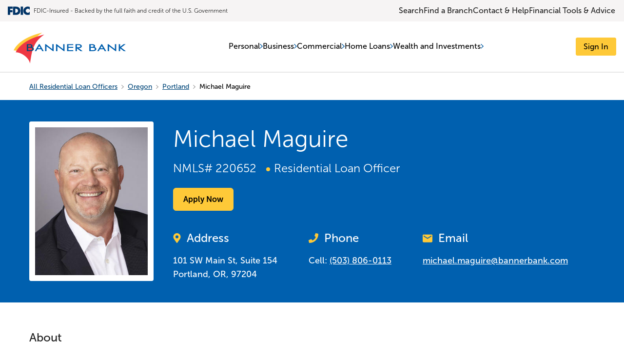

--- FILE ---
content_type: text/html; charset=utf-8
request_url: https://loanofficers.bannerbank.com/or/portland/michael-maguire
body_size: 20128
content:
<!DOCTYPE html><html lang="en"><head><link rel="stylesheet" href="/assets/static/PageLayout-Bv7EcIuQ.css"/><title>Michael Maguire Banner Bank Residential Loan Officer</title>
    <meta charset="UTF-8"/>
    <meta name="viewport" content="width=device-width, initial-scale=1, user-scalable=yes, maximum-scale=5"/>
    <link href="https://use.typekit.net/guf1eui.css" rel="stylesheet" type="text/css"/>
<meta name="title" content="Michael Maguire Banner Bank Residential Loan Officer"/>
<meta name="description" content="Michael Maguire is a Residential Loan Officer located in Portland, OR. Michael Maguire can identify mortgage loan options for people interested in financing a home."/>
<meta name="robots" content="index, follow"/>
<meta name="author" content="Banner Bank"/>
<link rel="icon" property="image/png" href="/assets/static/page-favicon-D1TXNUL0.ico"/>
<link rel="canonical" href="https://loanofficers.bannerbank.com/or/portland/michael-maguire"/>
<meta property="og:title" content="Michael Maguire Banner Bank Residential Loan Officer"/>
<meta property="og:description" content="Michael Maguire is a Residential Loan Officer located in Portland, OR. Michael Maguire can identify mortgage loan options for people interested in financing a home."/>
<meta property="og:image" content="https://a.mktgcdn.com/p/k6y6v04ugNf9cGy_aPnLY3QaRwOvoqtF3BhecP9u398/538x538.png"/>
<meta property="og:url" content="https://loanofficers.bannerbank.com/or/portland/michael-maguire"/>
<meta property="twitter:card" content="summary"/>
<meta property="twitter:title" content="Michael Maguire Banner Bank Residential Loan Officer"/>
<meta property="twitter:description" content="Michael Maguire is a Residential Loan Officer located in Portland, OR. Michael Maguire can identify mortgage loan options for people interested in financing a home."/>
<link rel="icon" property="image/png" href="/assets/static/page-favicon-D1TXNUL0.ico"/>
<link rel="shortcut icon" href="/assets/static/page-favicon-D1TXNUL0.ico"/>
<meta rel="twitter:image" href="[data-uri]"/>
    <!-- Google Tag Manager -->
  <script>(function(w,d,s,l,i){w[l]=w[l]||[];w[l].push({'gtm.start': new Date().getTime(),event:'gtm.js'});var f=d.getElementsByTagName(s)[0], j=d.createElement(s),dl=l!='dataLayer'?'&l='+l:'';j.async=true;j.src= 'https://www.googletagmanager.com/gtm.js?id='+i+dl;f.parentNode.insertBefore(j,f);})(window,document,'script','dataLayer','GTM-PMNXF6X');</script>
  <!-- End Google Tag Manager --><script type="module">
        const componentURL = new URL("/assets/client/location.BX-N8MjU.js", import.meta.url)
        const component = await import(componentURL);

        const renderURL = new URL("/assets/render/_client.DgSG_JPC.js", import.meta.url)
        const render = await import(renderURL);

        render.render(
        {
            Page: component.default,
            pageProps: JSON.parse(decodeURIComponent("%7B%22document%22%3A%7B%22__%22%3A%7B%22entityPageSet%22%3A%7B%7D%2C%22name%22%3A%22location%22%7D%2C%22_env%22%3A%7B%22YEXT_PUBLIC_ANALYTICS_ENABLE_DEBUGGING%22%3A%22false%22%2C%22YEXT_PUBLIC_ANALYTICS_ENABLE_TRACKING_COOKIE%22%3A%22true%22%2C%22YEXT_PUBLIC_ANSWER_API_KEY%22%3A%22dbbb6a007affd5af74177eb8060e4b5d_TO_BE_CHANGED%22%2C%22YEXT_PUBLIC_ANSWER_EXPERIENCE_KEY%22%3A%22banner_bank_answers_TO_BE_CHANGED%22%2C%22YEXT_PUBLIC_BASEURL%22%3A%22https%3A%2F%2Floanofficers.bannerbank.com%22%2C%22YEXT_PUBLIC_BUSINESS_ID%22%3A%221696562%22%2C%22YEXT_PUBLIC_LOCALE%22%3A%22en%22%2C%22YEXT_PUBLIC_ROBOTS_TAGS%22%3A%22index%2C%20follow%22%2C%22YEXT_PUBLIC_UNIVERSE%22%3A%22PRODUCTION_TO_BE_CHANGED%22%7D%2C%22_schema%22%3A%7B%22%40context%22%3A%22https%3A%2F%2Fschema.org%22%2C%22%40type%22%3A%22Thing%22%2C%22description%22%3A%22Home%20loans%20for%20purchase%2C%20refinance%2C%20construction%20and%20renovation.%22%2C%22name%22%3A%22Michael%20Maguire%20-%20Banner%20Bank%20Residential%20Loan%20Officer%22%2C%22url%22%3A%22loanofficers.bannerbank.com%2For%2Fportland%2Fmichael-maguire%22%7D%2C%22_site%22%3A%7B%22c_aboutUs%22%3A%5B%7B%22text%22%3A%22About%20Us%22%2C%22url%22%3A%22https%3A%2F%2Fwww.bannerbank.com%2Fabout-us%22%7D%2C%7B%22text%22%3A%22Announcements%22%2C%22url%22%3A%22https%3A%2F%2Fwww.bannerbank.com%2Fannouncements%22%7D%2C%7B%22text%22%3A%22Awards%20and%20Accolades%22%2C%22url%22%3A%22https%3A%2F%2Fwww.bannerbank.com%2Fabout-us%2Fawards-and-accolades%22%7D%2C%7B%22text%22%3A%22Careers%22%2C%22url%22%3A%22https%3A%2F%2Fwww.bannerbank.com%2Fabout-us%2Fcareers%22%7D%2C%7B%22text%22%3A%22Investor%20Relations%22%2C%22url%22%3A%22https%3A%2F%2Finvestor.bannerbank.com%2Finvestor-relations%2Fdefault.aspx%22%7D%2C%7B%22text%22%3A%22News%22%2C%22url%22%3A%22https%3A%2F%2Fwww.bannerbank.com%2Fabout-us%2Fnews%22%7D%5D%2C%22c_bannerCTA%22%3A%7B%22label%22%3A%22Home%20Loans%20Central%22%2C%22link%22%3A%22https%3A%2F%2Floanofficers.bannerbank.com%2Fhome-loans-central%22%2C%22linkType%22%3A%22URL%22%7D%2C%22c_cancelButtonText%22%3A%22Cancel%22%2C%22c_contactHelp%22%3A%5B%7B%22text%22%3A%22Contact%20and%20Help%22%2C%22url%22%3A%22https%3A%2F%2Fwww.bannerbank.com%2Fcontact-us%22%7D%2C%7B%22text%22%3A%22ADA%20Accessibility%22%2C%22url%22%3A%22https%3A%2F%2Fwww.bannerbank.com%2Fabout-us%2Faccessibility%22%7D%2C%7B%22text%22%3A%22Contact%20Us%22%2C%22url%22%3A%22https%3A%2F%2Fwww.bannerbank.com%2Fcontact-us%22%7D%2C%7B%22text%22%3A%22Limited%20English%20Proficiency%20Support%22%2C%22url%22%3A%22https%3A%2F%2Fwww.bannerbank.com%2Fcontact-us%2Fsupport-for-clients-with-limited-english%22%7D%2C%7B%22text%22%3A%22Security%20Center%22%2C%22url%22%3A%22https%3A%2F%2Fwww.bannerbank.com%2Ffinancial-resources%2Fsecurity%22%7D%5D%2C%22c_continueButtonText%22%3A%22Continue%22%2C%22c_copyright%22%3A%22%C2%A9%202026%20Banner%20Bank%22%2C%22c_copyrightText%22%3A%7B%22text%22%3A%22%40%202026%20Banner%20Bank%22%7D%2C%22c_directoryHeading%22%3A%22Banner%20Bank%20Residential%20Loan%20Officers%22%2C%22c_dointRight%22%3A%5B%7B%22text%22%3A%22Doing%20the%20Right%20Thing%22%2C%22url%22%3A%22https%3A%2F%2Fwww.bannerbank.com%2Fabout-us%2Fdoing-the-right-thing%22%7D%2C%7B%22text%22%3A%22Client%20Stories%22%2C%22url%22%3A%22https%3A%2F%2Fwww.bannerbank.com%2Fabout-us%2Fclient-stories%22%7D%2C%7B%22text%22%3A%22Code%20of%20Ethics%22%2C%22url%22%3A%22https%3A%2F%2Fwww.bannerbank.com%2Fcode-of-ethics%22%7D%2C%7B%22text%22%3A%22Community%20Stories%22%2C%22url%22%3A%22https%3A%2F%2Fwww.bannerbank.com%2Fabout-us%2Fcommunity%22%7D%2C%7B%22text%22%3A%22CRA%20Public%20File%22%2C%22url%22%3A%22https%3A%2F%2Fwww.bannerbank.com%2Fcra-public-file%22%7D%2C%7B%22text%22%3A%22Employee%20Stories%22%2C%22url%22%3A%22https%3A%2F%2Fwww.bannerbank.com%2Fabout-us%2Fcareers%2Femployee-stories%22%7D%2C%7B%22text%22%3A%22Environmental%2C%20Social%2C%20and%20Governance%22%2C%22url%22%3A%22https%3A%2F%2Fwww.bannerbank.com%2Fesg%22%7D%2C%7B%22text%22%3A%22Request%20Community%20Support%22%2C%22url%22%3A%22https%3A%2F%2Fwww.bannerbank.com%2Fabout-us%2Frequest-community-support%22%7D%5D%2C%22c_fdic%22%3A%7B%22icon%22%3A%7B%22alternateText%22%3A%22fdic%22%2C%22height%22%3A56%2C%22url%22%3A%22https%3A%2F%2Fa.mktgcdn.com%2Fp%2F3eyjldeGR9x2XihKK_-NlCFb8109gO97wb3XPHzvTyM%2F136x56.png%22%2C%22width%22%3A136%7D%2C%22label%22%3A%22FDIC-Insured%20-%20Backed%20by%20the%20full%20faith%20and%20credit%20of%20the%20U.S.%20Government%22%7D%2C%22c_financialTools%22%3A%5B%7B%22text%22%3A%22Financial%20Tools%20%26%20Advice%22%2C%22url%22%3A%22https%3A%2F%2Fwww.bannerbank.com%2Ffinancial-resources%22%7D%2C%7B%22text%22%3A%22Financial%20Blog%22%2C%22url%22%3A%22https%3A%2F%2Fwww.bannerbank.com%2Ffinancial-resources%2Fblog%22%7D%2C%7B%22text%22%3A%22Financial%20Calculators%22%2C%22url%22%3A%22https%3A%2F%2Fwww.bannerbank.com%2Ffinancial-resources%2Ffinancial-calculators%22%7D%2C%7B%22text%22%3A%22MoneyWise%20Financial%20Education%22%2C%22url%22%3A%22https%3A%2F%2Fwww.bannerbank.com%2Fmoneywise%22%7D%2C%7B%22text%22%3A%22New%20Account%20Resources%22%2C%22url%22%3A%22https%3A%2F%2Fwww.bannerbank.com%2Ffinancial-resources%2Faccount-resources%22%7D%2C%7B%22text%22%3A%22Online%20Banking%20Demos%22%2C%22url%22%3A%22https%3A%2F%2Fwww.bannerbank.com%2Ffinancial-resources%2Fdigital-banking-demos%22%7D%5D%2C%22c_footerLinks%22%3A%5B%7B%22label%22%3A%22Contact%20%26%20Support%22%2C%22link%22%3A%22https%3A%2F%2Fwww.bannerbank.com%2Fcontact-us%22%2C%22linkType%22%3A%22URL%22%7D%2C%7B%22label%22%3A%22Locations%22%2C%22link%22%3A%22https%3A%2F%2Flocations.bannerbank.com%2Findex.html%22%2C%22linkType%22%3A%22URL%22%7D%2C%7B%22label%22%3A%22Career%20Opportunities%22%2C%22link%22%3A%22https%3A%2F%2Fwww.bannerbank.com%2Fcareers%22%2C%22linkType%22%3A%22URL%22%7D%2C%7B%22label%22%3A%22News%22%2C%22link%22%3A%22https%3A%2F%2Fwww.bannerbank.com%2Fabout-us%2Fnews%22%2C%22linkType%22%3A%22URL%22%7D%2C%7B%22label%22%3A%22Giving%20back%22%2C%22link%22%3A%22https%3A%2F%2Fwww.bannerbank.com%2Fabout-us%2Fcommunity%22%2C%22linkType%22%3A%22URL%22%7D%5D%2C%22c_footerLinks2%22%3A%5B%7B%22label%22%3A%22Limited%20English%20Proficiency%20Support%22%2C%22link%22%3A%22https%3A%2F%2Fwww.bannerbank.com%2Fcontact-us%2Fsupport-for-clients-with-limited-english%22%2C%22linkType%22%3A%22URL%22%7D%2C%7B%22label%22%3A%22Privacy%20Notice%22%2C%22link%22%3A%22https%3A%2F%2Fwww.bannerbank.com%2Fprivacy-policy%22%2C%22linkType%22%3A%22URL%22%7D%2C%7B%22label%22%3A%22CRA%20Public%20File%22%2C%22link%22%3A%22https%3A%2F%2Fwww.bannerbank.com%2Fcra-public-file%22%2C%22linkType%22%3A%22URL%22%7D%2C%7B%22label%22%3A%22Security%22%2C%22link%22%3A%22https%3A%2F%2Fwww.bannerbank.com%2Ffinancial-resources%2Fsecurity%22%2C%22linkType%22%3A%22URL%22%7D%2C%7B%22label%22%3A%22Code%20of%20Ethics%22%2C%22link%22%3A%22https%3A%2F%2Fwww.bannerbank.com%2Fcode-of-ethics%22%2C%22linkType%22%3A%22URL%22%7D%2C%7B%22label%22%3A%22ADA%20Accessibility%22%2C%22link%22%3A%22https%3A%2F%2Fwww.bannerbank.com%2Faccessibility%22%2C%22linkType%22%3A%22URL%22%7D%2C%7B%22label%22%3A%22About%20Us%22%2C%22link%22%3A%22https%3A%2F%2Fwww.bannerbank.com%2Fabout-us%22%2C%22linkType%22%3A%22URL%22%7D%2C%7B%22label%22%3A%22Investor%20Relations%22%2C%22link%22%3A%22http%3A%2F%2Finvestor.bannerbank.com%2F%22%2C%22linkType%22%3A%22URL%22%7D%2C%7B%22label%22%3A%22NMLS%20List%22%2C%22link%22%3A%22https%3A%2F%2Fwww.bannerbank.com%2Fnmls%22%2C%22linkType%22%3A%22URL%22%7D%2C%7B%22label%22%3A%22Routing%20Number%3A%20323371076%22%2C%22link%22%3A%22https%3A%2F%2Fwww.bannerbank.com%2Ffinancial-resources%2Fidentifying-numbers-on-a-check%3F_gl%3D1*rh2hfd*_ga*MzM0MTg3NTAuMTY4MjU4NjI1Ng..*_ga_W24PC40HBY*MTcxMTAyMzAyNi4xNi4xLjE3MTEwMjYyMTEuNTAuMC4w%22%2C%22linkType%22%3A%22URL%22%7D%5D%2C%22c_footerLogos%22%3A%5B%7B%22icon%22%3A%7B%22alternateText%22%3A%22Member%20FDIC%20Logo%22%2C%22height%22%3A40%2C%22url%22%3A%22https%3A%2F%2Fa.mktgcdn.com%2Fp%2FGf-mGktengOd28r1-vblKbYez0TdoM9f3jxTBYsz2zk%2F73x40.png%22%2C%22width%22%3A73%7D%2C%22link%22%3A%22https%3A%2F%2Fwww.fdic.gov%2F%22%7D%2C%7B%22icon%22%3A%7B%22alternateText%22%3A%22Fair%20Housing%20Lending%20Logo%22%2C%22height%22%3A40%2C%22url%22%3A%22https%3A%2F%2Fa.mktgcdn.com%2Fp%2FBIeu4htgg-xO20pAmo6Z83JXtp4CbJ4D7L6SLR1IoSw%2F33x40.png%22%2C%22width%22%3A33%7D%2C%22link%22%3A%22https%3A%2F%2Fwww.hud.gov%2Fprogram_offices%2Ffair_housing_equal_opp%22%7D%5D%2C%22c_headerLinks%22%3A%5B%7B%22label%22%3A%22Personal%20Solutions%22%2C%22link%22%3A%22https%3A%2F%2Fwww.bannerbank.com%2Fpersonal%22%2C%22linkType%22%3A%22URL%22%7D%2C%7B%22label%22%3A%22Business%20Solutions%22%2C%22link%22%3A%22https%3A%2F%2Fwww.bannerbank.com%2Fbusiness-solutions%22%2C%22linkType%22%3A%22URL%22%7D%2C%7B%22label%22%3A%22About%20Us%22%2C%22link%22%3A%22https%3A%2F%2Fwww.bannerbank.com%2Fabout-us%22%2C%22linkType%22%3A%22URL%22%7D%2C%7B%22label%22%3A%22Financial%20Tools%20%26%20Advice%22%2C%22link%22%3A%22https%3A%2F%2Fwww.bannerbank.com%2Ffinancial-resources%22%2C%22linkType%22%3A%22URL%22%7D%5D%2C%22c_headerNavigation%22%3A%5B%7B%22text%22%3A%22Personal%22%2C%22url%22%3A%22https%3A%2F%2Fwww.bannerbank.com%2Fpersonal%22%7D%2C%7B%22text%22%3A%22Business%22%2C%22url%22%3A%22https%3A%2F%2Fwww.bannerbank.com%2Fbusiness-solutions%22%7D%2C%7B%22text%22%3A%22Commercial%22%2C%22url%22%3A%22https%3A%2F%2Fwww.bannerbank.com%2Fcommercial-banking-solutions%22%7D%2C%7B%22text%22%3A%22Home%20Loans%22%2C%22url%22%3A%22https%3A%2F%2Fwww.bannerbank.com%2Fhome-loans%22%7D%2C%7B%22text%22%3A%22Wealth%20and%20Investments%22%2C%22url%22%3A%22https%3A%2F%2Fwww.bannerbank.com%2Fwealth-investment-services%22%7D%5D%2C%22c_headerTop%22%3A%5B%7B%22cTA%22%3A%7B%22label%22%3A%22Search%22%2C%22link%22%3A%22https%3A%2F%2Fwww.bannerbank.com%2Fresults%3Fquery%3D%22%2C%22linkType%22%3A%22URL%22%7D%7D%2C%7B%22cTA%22%3A%7B%22label%22%3A%22Find%20a%20Branch%22%2C%22link%22%3A%22https%3A%2F%2Flocations.bannerbank.com%2Fsearch%22%2C%22linkType%22%3A%22URL%22%7D%2C%22icon%22%3A%7B%22alternateText%22%3A%22find-branch%22%2C%22height%22%3A64%2C%22url%22%3A%22https%3A%2F%2Fa.mktgcdn.com%2Fp%2FZrAmj8iDwYIFjfIzQBXPF3zkyA4v6NhSUD3z_dPo2a4%2F64x64.png%22%2C%22width%22%3A64%7D%7D%2C%7B%22cTA%22%3A%7B%22label%22%3A%22Contact%20%26%20Help%22%2C%22link%22%3A%22https%3A%2F%2Fwww.bannerbank.com%2Fcontact-us%22%2C%22linkType%22%3A%22URL%22%7D%2C%22icon%22%3A%7B%22alternateText%22%3A%22contact-help%22%2C%22height%22%3A64%2C%22url%22%3A%22https%3A%2F%2Fa.mktgcdn.com%2Fp%2F0zydmzunpQ4dPtHZJXpQrd_XUX5mFlX3qJbQvICjsuk%2F64x64.png%22%2C%22width%22%3A64%7D%7D%2C%7B%22cTA%22%3A%7B%22label%22%3A%22Financial%20Tools%20%26%20Advice%22%2C%22link%22%3A%22https%3A%2F%2Fwww.bannerbank.com%2Ffinancial-resources%22%2C%22linkType%22%3A%22URL%22%7D%2C%22icon%22%3A%7B%22alternateText%22%3A%22financial-tool%22%2C%22height%22%3A64%2C%22url%22%3A%22https%3A%2F%2Fa.mktgcdn.com%2Fp%2FwHyGb90gn_M2-6s32mPHq-dcbqy2nbMGBcG3pej0CUg%2F64x64.png%22%2C%22width%22%3A64%7D%7D%5D%2C%22c_locations%22%3A%7B%22cTA%22%3A%7B%22label%22%3A%22Locations%22%2C%22link%22%3A%22https%3A%2F%2Flocations.bannerbank.com%2Fsearch%22%2C%22linkType%22%3A%22URL%22%7D%7D%2C%22c_nMLSList%22%3A%7B%22text%22%3A%22NMLS%20List%22%2C%22url%22%3A%22https%3A%2F%2Fwww.bannerbank.com%2Fnmls%22%7D%2C%22c_popUpDescription%22%3A%22By%20clicking%20**Continue**%2C%20you%20will%20be%20taken%20to%20a%20third%20party%20website.%20Third%20party%20websites%20are%20not%20operated%20by%20Banner%20Bank%2C%20and%20may%20not%20follow%20the%20same%20privacy%2C%20security%20or%20accessibility%20standards%20as%20those%20of%20the%20Banner%20Bank%20site.%22%2C%22c_popUpHeading%22%3A%22You%20are%20about%20to%20leave%20the%20Banner%20Bank%20Website%22%2C%22c_privacyNotice%22%3A%7B%22text%22%3A%22Privacy%20Notice%22%2C%22url%22%3A%22https%3A%2F%2Fwww.bannerbank.com%2Fprivacy-policy%22%7D%2C%22c_routingNumber%22%3A%7B%22label%22%3A%22Routing%20Number%3A%20323371076%22%2C%22link%22%3A%22https%3A%2F%2Fwww.bannerbank.com%2Ffinancial-resources%2Fidentifying-numbers-on-a-check%22%2C%22linkType%22%3A%22URL%22%7D%2C%22c_selectABranch%22%3A%7B%22label%22%3A%22Select%20a%20Branch%22%2C%22link%22%3A%22https%3A%2F%2Flocations.bannerbank.com%2Fsearch%22%2C%22linkType%22%3A%22URL%22%7D%2C%22c_signIn%22%3A%7B%22cTA%22%3A%7B%22label%22%3A%22Sign%20In%22%2C%22link%22%3A%22https%3A%2F%2Fsecure.bannerbank.com%2Fbannerbankonline_41%2Fuux.aspx%23%2Flogin%22%2C%22linkType%22%3A%22URL%22%7D%7D%2C%22c_siteLogoURL%22%3A%22https%3A%2F%2Fwww.bannerbank.com%2F%22%2C%22c_socialLinks%22%3A%5B%7B%22icon%22%3A%7B%22alternateText%22%3A%22Facebook%22%2C%22height%22%3A30%2C%22url%22%3A%22https%3A%2F%2Fa.mktgcdn.com%2Fp%2FU5j9Y7yDuodEFnTE0QHq7jSKa4wC1R7z1jWZ4wR8lS4%2F30x30.png%22%2C%22width%22%3A30%7D%2C%22link%22%3A%22https%3A%2F%2Fwww.facebook.com%2Fbannerbank%2F%22%7D%2C%7B%22icon%22%3A%7B%22alternateText%22%3A%22LinkedIn%22%2C%22height%22%3A30%2C%22url%22%3A%22https%3A%2F%2Fa.mktgcdn.com%2Fp%2FauYubIGWZ-AEkQK-XsHpomxHgh1eaCSOwvtOdes7sds%2F30x30.png%22%2C%22width%22%3A30%7D%2C%22link%22%3A%22https%3A%2F%2Fwww.linkedin.com%2Fcompany%2Fbanner-bank%22%7D%2C%7B%22icon%22%3A%7B%22alternateText%22%3A%22Twitter%22%2C%22height%22%3A30%2C%22url%22%3A%22https%3A%2F%2Fa.mktgcdn.com%2Fp%2FuFndw5GhgSLW-LH224SoPdyhgTnIZJ4kwl7UXlk2mVc%2F30x30.png%22%2C%22width%22%3A30%7D%2C%22link%22%3A%22https%3A%2F%2Fx.com%2Fbanner_bank%22%7D%2C%7B%22icon%22%3A%7B%22alternateText%22%3A%22Youtube%22%2C%22height%22%3A30%2C%22url%22%3A%22https%3A%2F%2Fa.mktgcdn.com%2Fp%2F5QXy1A0s1cm49QW2pCkGgidxZ4SlcZ2ZYmhD7i4XXxI%2F30x30.png%22%2C%22width%22%3A30%7D%2C%22link%22%3A%22https%3A%2F%2Fwww.youtube.com%2Fchannel%2FUCImpS8QBaXyuhpBoyYqUePg%22%7D%2C%7B%22icon%22%3A%7B%22alternateText%22%3A%22Instagram%22%2C%22height%22%3A30%2C%22url%22%3A%22https%3A%2F%2Fa.mktgcdn.com%2Fp%2F1FCtXyZkEXTnpq98N80lu5b-l2mQEbcr6lEWQs2dfUY%2F30x30.png%22%2C%22width%22%3A30%7D%2C%22link%22%3A%22https%3A%2F%2Fwww.instagram.com%2Fbanner_bank%2F%22%7D%5D%2C%22c_topBarLinks%22%3A%5B%7B%22label%22%3A%22Contact%20%26%20Support%22%2C%22link%22%3A%22https%3A%2F%2Fwww.bannerbank.com%2Fcontact-us%22%2C%22linkType%22%3A%22URL%22%7D%2C%7B%22label%22%3A%22Career%20Opportunities%22%2C%22link%22%3A%22https%3A%2F%2Fwww.bannerbank.com%2Fcareers%22%2C%22linkType%22%3A%22URL%22%7D%5D%2C%22c_yourBranch%22%3A%22Your%20Branch%3A%22%2C%22id%22%3A%22global-data%22%2C%22meta%22%3A%7B%22entityType%22%3A%7B%22id%22%3A%22ce_site%22%2C%22uid%22%3A136218%7D%2C%22locale%22%3A%22en%22%7D%2C%22name%22%3A%22Global%22%2C%22slug%22%3A%22global-data%22%2C%22uid%22%3A92631756%7D%2C%22_yext%22%3A%7B%22contentDeliveryAPIDomain%22%3A%22https%3A%2F%2Fcdn.yextapis.com%22%2C%22managementAPIDomain%22%3A%22https%3A%2F%2Fapi.yext.com%22%2C%22platformDomain%22%3A%22https%3A%2F%2Fwww.yext.com%22%7D%2C%22address%22%3A%7B%22city%22%3A%22Portland%22%2C%22countryCode%22%3A%22US%22%2C%22line1%22%3A%22101%20SW%20Main%20St%2C%20Suite%20154%22%2C%22localizedCountryName%22%3A%22United%20States%22%2C%22localizedRegionName%22%3A%22Oregon%22%2C%22postalCode%22%3A%2297204%22%2C%22region%22%3A%22OR%22%7D%2C%22businessId%22%3A1696562%2C%22c_bankerHeroCTALabel1%22%3A%22(503)%20806-0113%22%2C%22c_bankerHeroCTALabel2%22%3A%22michael.maguire%40bannerbank.com%22%2C%22c_disclaimerText%22%3A%22*%20Subject%20to%20credit%20approval%20and%20limited%20to%20properties%20located%20in%20Washington%2C%20Oregon%2C%20Idaho%20or%20California.%20View%20a%20list%20of%20Banner%20Bank's%22%2C%22c_disclaimerURL%22%3A%7B%22label%22%3A%22Mortgage%20Loan%20Originators%20National%20Mortgage%20Licensing%20System%20ID%20numbers.%22%2C%22link%22%3A%22https%3A%2F%2Fwww.bannerbank.com%2Fnmls%22%2C%22linkType%22%3A%22URL%22%7D%2C%22c_heroCTA%22%3A%7B%22label%22%3A%22Apply%20Now%22%2C%22link%22%3A%22https%3A%2F%2Fbannerbank.mymortgage-online.com%2Floan-app%2F%3FsiteId%3D7792571410%26lar%3Db60mmaguir%26workFlowId%3D61507%22%2C%22linkType%22%3A%22URL%22%7D%2C%22c_homeLoanOptionsList%22%3A%5B%7B%22text%22%3A%22Affordable%20Mortgages%22%2C%22url%22%3A%22https%3A%2F%2Fwww.bannerbank.com%2Fpersonal%2Floans%2Fhome-loans%2Faffordable-mortgage-program%22%7D%2C%7B%22text%22%3A%22All-in-One%20Construction%22%2C%22url%22%3A%22https%3A%2F%2Fwww.bannerbank.com%2Fpersonal%2Floans%2Fhome-loans%2Fhome-construction-loans%22%7D%2C%7B%22text%22%3A%22Bridge%20Loans%22%2C%22url%22%3A%22https%3A%2F%2Fwww.bannerbank.com%2Fpersonal%2Floans%2Fhome-loans%2Fbridge-loans%22%7D%2C%7B%22text%22%3A%22Community%20Heroes%22%2C%22url%22%3A%22https%3A%2F%2Fwww.bannerbank.com%2Fpersonal%2Floans%2Fhome-loans%2Fcommunity-heroes%22%7D%2C%7B%22text%22%3A%22First%20Time%20Homebuyers%22%2C%22url%22%3A%22https%3A%2F%2Fwww.bannerbank.com%2Fpersonal%2Floans%2Fhome-loans%2Ffirst-time-home-loan%22%7D%2C%7B%22text%22%3A%22Government%20Loans%22%2C%22url%22%3A%22https%3A%2F%2Fwww.bannerbank.com%2Fpersonal%2Floans%2Fhome-loans%2Fgovernment-loans%22%7D%2C%7B%22text%22%3A%22Lot%20Loans%22%2C%22url%22%3A%22https%3A%2F%2Fwww.bannerbank.com%2Fpersonal%2Floans%2Fhome-loans%2Flot-loans%22%7D%2C%7B%22text%22%3A%22Manufactured%20Home%20Loan%22%2C%22url%22%3A%22https%3A%2F%2Fwww.bannerbank.com%2Fpersonal%2Floans%2Fhome-loans%2Fmanufactured-home-loans%22%7D%2C%7B%22text%22%3A%22Veterans%20Home%20Loans%22%2C%22url%22%3A%22https%3A%2F%2Fwww.bannerbank.com%2Fpersonal%2Floans%2Fhome-loans%2Fveterans-home-loans%22%7D%5D%2C%22c_mCPromo1%22%3A%7B%22description%22%3A%22Enter%20your%20loan%20amount%20and%20interest%20rate%20to%20calculate%20your%20estimated%20monthly%20payment.%22%2C%22image%22%3A%7B%22alternateText%22%3A%22Blue%20and%20white%20calculator%22%2C%22height%22%3A150%2C%22url%22%3A%22https%3A%2F%2Fa.mktgcdn.com%2Fp%2F0YfH6dRTrIJJyIc5h9yiH6O9g9PxnVE3NG8o6cGOX7w%2F150x150.png%22%2C%22width%22%3A150%7D%2C%22link%22%3A%7B%22text%22%3A%22Mortgage%20Calculator%22%2C%22url%22%3A%22https%3A%2F%2Fwww.bannerbank.com%2Ffinancial-resources%2Ffinancial-planning-tools%2Fmortgage-calculator%22%7D%2C%22title%22%3A%22Mortgage%20Calculator%22%7D%2C%22c_mCPromo2%22%3A%7B%22description%22%3A%22The%20decision%20to%20buy%20a%20home%20is%20an%20important%20one.%20Our%20Rent%20vs.%20Buy%20Calculator%20helps%20you%20weigh%20your%20options.%22%2C%22image%22%3A%7B%22alternateText%22%3A%22The%20letter%20A%20with%20a%20down%20arrow%20and%20the%20letter%20B%20with%20an%20up%20arrow%22%2C%22height%22%3A150%2C%22url%22%3A%22https%3A%2F%2Fa.mktgcdn.com%2Fp%2F_s8ck28z4HFugYt28j460z8uOsGR02GWvUzyfkFiSZA%2F150x150.png%22%2C%22width%22%3A150%7D%2C%22link%22%3A%7B%22text%22%3A%22Rent%20vs.%20Buy%20Calculator%22%2C%22url%22%3A%22https%3A%2F%2Fwww.bannerbank.com%2Ffinancial-resources%2Ffinancial-planning-tools%2Frent-or-buy-calculator%22%7D%2C%22title%22%3A%22Rent%20vs.%20Buy%20a%20Home%22%7D%2C%22c_mCPromo3%22%3A%7B%22description%22%3A%22Paying%20less%20interest%20vs.%20having%20a%20lower%20monthly%20payment.%20There%E2%80%99s%20much%20to%20consider%20when%20it%20comes%20to%20the%20length%20of%20your%20loan.%22%2C%22image%22%3A%7B%22alternateText%22%3A%22Craftsman%20style%20house%20with%20a%20chimney.%22%2C%22height%22%3A150%2C%22url%22%3A%22https%3A%2F%2Fa.mktgcdn.com%2Fp%2FnvPtrKuJok-a6hlvAjmJ5DFCzo0UyYHkcx-iJ66aKi8%2F150x150.png%22%2C%22width%22%3A150%7D%2C%22link%22%3A%7B%22text%22%3A%2215%20vs.%2030%20Year%20Mortgage%20Calculator%22%2C%22url%22%3A%22https%3A%2F%2Fwww.bannerbank.com%2Ffinancial-resources%2Ffinancial-planning-tools%2F15-or-30-year-mortgage-calculator%22%7D%2C%22title%22%3A%2215%20vs.%2030%20Year%20Mortgage%22%7D%2C%22c_mCPromo4%22%3A%7B%22description%22%3A%22Interest%20rates%20are%20just%20one%20factor%20in%20determining%20if%20a%20refinance%20is%20right%20for%20you.%22%2C%22image%22%3A%7B%22alternateText%22%3A%22A%20right%20hand%20open%20with%20a%20dollar%20bill%20floating%20above%20it.%22%2C%22height%22%3A150%2C%22url%22%3A%22https%3A%2F%2Fa.mktgcdn.com%2Fp%2FALpAlElIUWKMss3lD_Z2PJplogyF4T99YxaHumuVyKc%2F150x150.png%22%2C%22width%22%3A150%7D%2C%22link%22%3A%7B%22text%22%3A%22Mortgage%20Refinance%20Calculator%22%2C%22url%22%3A%22https%3A%2F%2Fwww.bannerbank.com%2Ffinancial-resources%2Ffinancial-planning-tools%2Fmortgage-refinance-calculator%22%7D%2C%22title%22%3A%22Mortgage%20Refinance%22%7D%2C%22c_mLOAboutDescriptionRTF%22%3A%22Residential%20Loan%20Officer%2C%20Michael%20Maguire%2C%20has%20been%20helping%20people%20find%20the%20right%20financing%20solutions%20for%20their%20homebuying%20needs%20since%202001.%20A%20native%20of%20Oregon%2C%20he%20appreciates%20playing%20a%20role%20in%20the%20home%20ownership%20process%20for%20his%20local%20clients%20and%20knows%20that%20every%20person's%20needs%20are%20unique.%20Uncovering%20a%20client's%20individual%20story%20%E2%80%93%20and%20personalizing%20their%20homebuying%20journey%20%E2%80%93%20is%20just%20one%20way%20he%20delivers%20an%20exceptional%20experience.%5Cn%5Cn%5CnAs%20an%20advocate%20for%20homeownership%2C%20Michael%20has%20given%20his%20time%20to%20Habitat%20for%20Humanity%20projects.%20He%20also%20enjoys%20getting%20outside%20with%20his%20family%20and%20soaking%20in%20all%20the%20natural%20treasures%20Oregon%20has%20to%20offer.%22%2C%22c_mLOFeaturedTitle%22%3A%22Featured%22%2C%22c_mLOPromo1%22%3A%7B%22cTA%22%3A%7B%22label%22%3A%22Custom%20Construction%20Loans%22%2C%22link%22%3A%22https%3A%2F%2Fwww.bannerbank.com%2Fhome-loans%2Fhome-construction-loans%22%2C%22linkType%22%3A%22URL%22%7D%2C%22description%22%3A%22Building%20and%20renovating%20your%20home%20is%20easier%20than%20ever%20with%20our%20All-in-One%20Custom%20Construction%20Loan.%20Short-term%20construction%2C%20renovation%20costs%20and%20permanent%20financing%20are%20rolled%20into%20one%20loan%20with%20one%20set%20of%20closing%20costs.%22%2C%22image%22%3A%7B%22alternateText%22%3A%22Two%20people%20crouching%20looking%20at%20building%20plans.%22%2C%22height%22%3A960%2C%22url%22%3A%22https%3A%2F%2Fa.mktgcdn.com%2Fp%2FIapn3f3p1oPtVsmatPVhO8kj1NSKA6973BtPYoJzNbM%2F960x960.jpg%22%2C%22width%22%3A960%7D%2C%22title%22%3A%7B%22text%22%3A%22Build%20your%20dream%20home%22%2C%22url%22%3A%22https%3A%2F%2Fwww.bannerbank.com%2Fhome-loans%2Fhome-construction-loans%22%7D%7D%2C%22c_mLOPromo2%22%3A%7B%22cTA%22%3A%7B%22label%22%3A%22Second%20Mortgage%22%2C%22link%22%3A%22https%3A%2F%2Fwww.bannerbank.com%2Fhome-loans%2Fsecond-mortgage%22%2C%22linkType%22%3A%22URL%22%7D%2C%22description%22%3A%22Have%20major%20expenses%20on%20the%20horizon%2C%20like%20a%20remodel%20or%20college%20tuition%3F%20%20As%20a%20homeowner%20you%20can%20borrow%20against%20the%20equity%20in%20your%20home%20while%20keeping%20your%20first%20mortgage%20intact.%20Ask%20us%20how%20a%20fixed-rate%20second%20mortgage%20can%20help.%22%2C%22image%22%3A%7B%22alternateText%22%3A%22A%20woman%20sitting%20on%20a%20couch%20smiling%20looking%20at%20a%20phone%22%2C%22height%22%3A960%2C%22url%22%3A%22https%3A%2F%2Fa.mktgcdn.com%2Fp%2FpeVHjhRCaHurvSM9giD--rvQmaPFIgaicivnItcscr8%2F960x960.jpg%22%2C%22width%22%3A960%7D%2C%22title%22%3A%7B%22text%22%3A%22Your%20home%20can%20help%20you%20achieve%20your%20dreams%22%2C%22url%22%3A%22https%3A%2F%2Fwww.bannerbank.com%2Fhome-loans%2Fsecond-mortgage%22%7D%7D%2C%22c_mLOPromo3%22%3A%7B%22cTA%22%3A%7B%22label%22%3A%22Community%20Heroes%20Loans%22%2C%22link%22%3A%22https%3A%2F%2Fwww.bannerbank.com%2Fpersonal%2Floans%2Fhome-loans%2Fcommunity-heroes%22%2C%22linkType%22%3A%22URL%22%7D%2C%22description%22%3A%22Our%20Community%20Heroes%20program%20helps%20frontline%20professions%20in%20fields%20like%20medical%2C%20military%2C%20law%20enforcement%2C%20education%20and%20fire%20careers%20by%20making%20financing%20more%20accessible%20and%20affordable.%20We%E2%80%99re%20honored%20to%20help%20those%20serving%20others%20become%20homeowners.%22%2C%22image%22%3A%7B%22alternateText%22%3A%22A%20man%20in%20scrubs%20walking%20alongside%20a%20woman.%22%2C%22height%22%3A960%2C%22url%22%3A%22https%3A%2F%2Fa.mktgcdn.com%2Fp%2FjHKbbLBGDe5xrPfbqLVbtUErrvdlBJWUv2OSnCRb9UI%2F960x960.jpg%22%2C%22width%22%3A960%7D%2C%22title%22%3A%7B%22text%22%3A%22Loans%20for%20frontline%20professionals%22%2C%22url%22%3A%22https%3A%2F%2Fwww.bannerbank.com%2Fpersonal%2Floans%2Fhome-loans%2Fcommunity-heroes%22%7D%7D%2C%22c_metaDescription%22%3A%22Michael%20Maguire%20is%20a%20Residential%20Loan%20Officer%20located%20in%20Portland%2C%20OR.%20Michael%20Maguire%20can%20identify%20mortgage%20loan%20options%20for%20people%20interested%20in%20financing%20a%20home.%22%2C%22c_metaTitle%22%3A%22Michael%20Maguire%20Banner%20Bank%20Residential%20Loan%20Officer%22%2C%22c_mortgageCalculatorsTitle%22%3A%22Payment%20Calculators%22%2C%22c_nameOnAnswers%22%3A%22Michael%20Maguire%22%2C%22c_nameOnPages%22%3A%22Michael%20Maguire%22%2C%22c_professionalHeadshot%22%3A%7B%22alternateText%22%3A%22Michael%20Maguire%20Professional%20Headshot%22%2C%22height%22%3A375%2C%22url%22%3A%22https%3A%2F%2Fa.mktgcdn.com%2Fp%2FKQNx-G212w_hITN2GiDv29_V063agltDh22pzBc8Dx4%2F304x375.jpg%22%2C%22width%22%3A304%7D%2C%22c_servicesList%22%3A%5B%22Purchase%22%2C%22Refinance%22%2C%22Cash-out%20Refinance%22%2C%22Down%20Payment%20Assistance%22%2C%22Pre-qualification%22%2C%22Mortgage%20Rates%22%2C%22Fixed%20Rate%20Loans%22%2C%22Adjustable%20Rate%20Loans%22%2C%22Vacation%2FSecond%20Homes%22%2C%22Investment%20Properties%22%2C%22Land%20Loans%22%2C%22Home%20Equity%20Line%20of%20Credit%20(HELOC)%22%2C%22Community%20Land%20Trust%22%5D%2C%22c_title%22%3A%22Residential%20Loan%20Officer%22%2C%22description%22%3A%22Home%20loans%20for%20purchase%2C%20refinance%2C%20construction%20and%20renovation.%22%2C%22dm_directoryParents_loan_officer_bankers_directory%22%3A%5B%7B%22meta%22%3A%7B%22entityType%22%3A%7B%22id%22%3A%22ce_root%22%2C%22uid%22%3A136233%7D%2C%22locale%22%3A%22en%22%7D%2C%22name%22%3A%22Banner%20Bank%20Loan%20Officers%22%2C%22slug%22%3A%22loan-officer-bankers%22%7D%2C%7B%22meta%22%3A%7B%22entityType%22%3A%7B%22id%22%3A%22ce_country%22%2C%22uid%22%3A136235%7D%2C%22locale%22%3A%22en%22%7D%2C%22name%22%3A%22US%22%2C%22slug%22%3A%22us%22%7D%2C%7B%22c_addressRegionDisplayName%22%3A%22Oregon%22%2C%22meta%22%3A%7B%22entityType%22%3A%7B%22id%22%3A%22ce_region%22%2C%22uid%22%3A136236%7D%2C%22locale%22%3A%22en%22%7D%2C%22name%22%3A%22OR%22%2C%22slug%22%3A%22or%22%7D%2C%7B%22meta%22%3A%7B%22entityType%22%3A%7B%22id%22%3A%22ce_city%22%2C%22uid%22%3A136234%7D%2C%22locale%22%3A%22en%22%7D%2C%22name%22%3A%22Portland%22%2C%22slug%22%3A%22portland%22%7D%5D%2C%22emails%22%3A%5B%22michael.maguire%40bannerbank.com%22%5D%2C%22geocodedCoordinate%22%3A%7B%22latitude%22%3A45.5155743%2C%22longitude%22%3A-122.6750585%7D%2C%22googlePlaceId%22%3A%22ChIJy9EXTq6flVQROQHgNbEt0D4%22%2C%22hours%22%3A%7B%22friday%22%3A%7B%22isClosed%22%3Afalse%2C%22openIntervals%22%3A%5B%7B%22end%22%3A%2217%3A00%22%2C%22start%22%3A%2209%3A00%22%7D%5D%7D%2C%22monday%22%3A%7B%22isClosed%22%3Afalse%2C%22openIntervals%22%3A%5B%7B%22end%22%3A%2217%3A00%22%2C%22start%22%3A%2209%3A00%22%7D%5D%7D%2C%22saturday%22%3A%7B%22isClosed%22%3Atrue%7D%2C%22sunday%22%3A%7B%22isClosed%22%3Atrue%7D%2C%22thursday%22%3A%7B%22isClosed%22%3Afalse%2C%22openIntervals%22%3A%5B%7B%22end%22%3A%2217%3A00%22%2C%22start%22%3A%2209%3A00%22%7D%5D%7D%2C%22tuesday%22%3A%7B%22isClosed%22%3Afalse%2C%22openIntervals%22%3A%5B%7B%22end%22%3A%2217%3A00%22%2C%22start%22%3A%2209%3A00%22%7D%5D%7D%2C%22wednesday%22%3A%7B%22isClosed%22%3Afalse%2C%22openIntervals%22%3A%5B%7B%22end%22%3A%2217%3A00%22%2C%22start%22%3A%2209%3A00%22%7D%5D%7D%7D%2C%22id%22%3A%22MLO-220652%22%2C%22locale%22%3A%22en%22%2C%22logo%22%3A%7B%22image%22%3A%7B%22height%22%3A538%2C%22url%22%3A%22https%3A%2F%2Fa.mktgcdn.com%2Fp%2Fk6y6v04ugNf9cGy_aPnLY3QaRwOvoqtF3BhecP9u398%2F538x538.png%22%2C%22width%22%3A538%7D%7D%2C%22mainPhone%22%3A%22%2B15038060113%22%2C%22meta%22%3A%7B%22entityType%22%3A%7B%22id%22%3A%22financialProfessional%22%2C%22uid%22%3A31640%7D%2C%22locale%22%3A%22en%22%7D%2C%22name%22%3A%22Michael%20Maguire%20-%20Banner%20Bank%20Residential%20Loan%20Officer%22%2C%22nmlsNumber%22%3A%22220652%22%2C%22services%22%3A%5B%22Purchase%22%2C%22Pre-Qualification%22%2C%22Adjustable%20Rate%20Loans%22%2C%22HELOC%22%2C%22Home%20Equity%20Line%20of%20Credit%22%2C%22Refinance%22%2C%22Pre-Approval%22%2C%22Vacation%20Home%22%2C%22Second%20Home%22%2C%22Community%20Land%20Trust%22%2C%22Cash-out%20Refinance%22%2C%22Mortgage%20Rates%22%2C%22Investment%20Properties%22%2C%22Down%20Payment%20Assistance%22%2C%22Fixed%20Rate%20Loans%22%2C%22Land%20Loans%22%5D%2C%22siteDomain%22%3A%22loanofficers.bannerbank.com%22%2C%22siteId%22%3A136438%2C%22siteInternalHostName%22%3A%22loanofficers.bannerbank.com%22%2C%22slug%22%3A%22or%2Fportland%2Fmichael-maguire%22%2C%22uid%22%3A57658671%7D%2C%22__meta%22%3A%7B%22mode%22%3A%22production%22%7D%2C%22path%22%3A%22or%2Fportland%2Fmichael-maguire%22%2C%22relativePrefixToRoot%22%3A%22..%2F..%2F%22%7D")),
        }
        );
    </script><script>var IS_PRODUCTION = true;var PRODUCTION_DOMAINS = JSON.parse("{\"primary\":\"loanofficers.bannerbank.com\",\"aliases\":[]}");</script></head>
    <body>
      <div id="reactele"><script type="application/ld+json">{"@context":"https://schema.org","@type":"BreadcrumbList","itemListElement":[{"@type":"ListItem","name":"Banner Bank Loan Officers","position":1,"item":{"@type":"thing","@id":"https://loanofficers.bannerbank.com"}},{"@type":"ListItem","name":"OR","position":2,"item":{"@type":"thing","@id":"https://loanofficers.bannerbank.comor"}},{"@type":"ListItem","name":"Portland","position":3,"item":{"@type":"thing","@id":"https://loanofficers.bannerbank.comor/portland"}},{"@type":"ListItem","name":"Michael Maguire - Banner Bank Residential Loan Officer","position":4,"item":{"@type":"thing","@id":"https://loanofficers.bannerbank.comor/portland/or/portland/michael-maguire"}}]}</script><div class="min-h-screen main-page"><a class="skipLink" title="Skip to main content" href="#content" id="first-anchor">Skip to main content</a><noscript><iframe src="https://www.googletagmanager.com/ns.html?id=GTM-PMNXF6X" height="0" width="0" style="display:none;visibility:hidden"></iframe></noscript><div class="site-header" aria-label="Banner Bank Main Navigation Menu"><div class="header-top"><div class="custom-container"><div class="top-section flex justify-between items-center"><div class="site-logo flex items-center"><img alt="Banner Bank Logo" src="https://a.mktgcdn.com/p/3eyjldeGR9x2XihKK_-NlCFb8109gO97wb3XPHzvTyM/136x56.png" class="h-8 w-auto"/><span class="ml-2 text-gray222">FDIC-Insured - Backed by the full faith and credit of the U.S. Government</span></div><div class="topLinks-desktop items-center"><ul class="flex"><li><a href="https://www.bannerbank.com/results?query=" data-ya-track="Search" aria-label="Search" title="Search" class="Link text-gray-700 hover:text-blue-500">Search</a></li><li><a href="https://locations.bannerbank.com/search" data-ya-track="Find a Branch" aria-label="Find a Branch" title="Find a Branch" class="Link text-gray-700 hover:text-blue-500">Find a Branch</a></li><li><a href="https://www.bannerbank.com/contact-us" data-ya-track="Contact &amp; Help" aria-label="Contact &amp; Help" title="Contact &amp; Help" class="Link text-gray-700 hover:text-blue-500">Contact &amp; Help</a></li><li><a href="https://www.bannerbank.com/financial-resources" data-ya-track="Financial Tools &amp; Advice" aria-label="Financial Tools &amp; Advice" title="Financial Tools &amp; Advice" class="Link text-gray-700 hover:text-blue-500">Financial Tools &amp; Advice</a></li></ul></div></div></div></div><div class="custom-container"><div class="inner-menu-main"><div class="logo-inner"><a href="https://www.bannerbank.com/" data-ya-track="Logo" aria-label="Banner Bank Logo" title="Banner Bank Logo" class="Link"><img src="[data-uri]" alt="Banner Bank Logo"/></a></div><div class="main-nav"><ul class="desktop-menu"><li class="desktop-menu-header-links"><a href="https://www.bannerbank.com/personal" data-ya-track="Personal" aria-label="Personal" title="Personal" class="Link">Personal<svg width="8" height="14" viewBox="0 0 8 14" fill="none" xmlns="http://www.w3.org/2000/svg"><path d="M7.80893 6.3776C7.89825 6.46692 7.94291 6.56964 7.94291 6.68576C7.94291 6.80188 7.89825 6.9046 7.80893 6.99393L1.56525 13.2376C1.47593 13.3269 1.37321 13.3716 1.25709 13.3716C1.14097 13.3716 1.03825 13.3269 0.948925 13.2376L0.279003 12.5677C0.18968 12.4784 0.14502 12.3756 0.14502 12.2595C0.14502 12.1434 0.18968 12.0407 0.279003 11.9513L5.54459 6.68576L0.279003 1.42018C0.18968 1.33085 0.14502 1.22813 0.14502 1.11201C0.14502 0.995893 0.18968 0.893169 0.279003 0.803846L0.948925 0.133924C1.03825 0.0446016 1.14097 -5.91278e-05 1.25709 -5.91278e-05C1.37321 -5.91278e-05 1.47593 0.0446016 1.56525 0.133924L7.80893 6.3776Z" fill="#0060AF"></path></svg></a></li><li class="desktop-menu-header-links"><a href="https://www.bannerbank.com/business-solutions" data-ya-track="Business" aria-label="Business" title="Business" class="Link">Business<svg width="8" height="14" viewBox="0 0 8 14" fill="none" xmlns="http://www.w3.org/2000/svg"><path d="M7.80893 6.3776C7.89825 6.46692 7.94291 6.56964 7.94291 6.68576C7.94291 6.80188 7.89825 6.9046 7.80893 6.99393L1.56525 13.2376C1.47593 13.3269 1.37321 13.3716 1.25709 13.3716C1.14097 13.3716 1.03825 13.3269 0.948925 13.2376L0.279003 12.5677C0.18968 12.4784 0.14502 12.3756 0.14502 12.2595C0.14502 12.1434 0.18968 12.0407 0.279003 11.9513L5.54459 6.68576L0.279003 1.42018C0.18968 1.33085 0.14502 1.22813 0.14502 1.11201C0.14502 0.995893 0.18968 0.893169 0.279003 0.803846L0.948925 0.133924C1.03825 0.0446016 1.14097 -5.91278e-05 1.25709 -5.91278e-05C1.37321 -5.91278e-05 1.47593 0.0446016 1.56525 0.133924L7.80893 6.3776Z" fill="#0060AF"></path></svg></a></li><li class="desktop-menu-header-links"><a href="https://www.bannerbank.com/commercial-banking-solutions" data-ya-track="Commercial" aria-label="Commercial" title="Commercial" class="Link">Commercial<svg width="8" height="14" viewBox="0 0 8 14" fill="none" xmlns="http://www.w3.org/2000/svg"><path d="M7.80893 6.3776C7.89825 6.46692 7.94291 6.56964 7.94291 6.68576C7.94291 6.80188 7.89825 6.9046 7.80893 6.99393L1.56525 13.2376C1.47593 13.3269 1.37321 13.3716 1.25709 13.3716C1.14097 13.3716 1.03825 13.3269 0.948925 13.2376L0.279003 12.5677C0.18968 12.4784 0.14502 12.3756 0.14502 12.2595C0.14502 12.1434 0.18968 12.0407 0.279003 11.9513L5.54459 6.68576L0.279003 1.42018C0.18968 1.33085 0.14502 1.22813 0.14502 1.11201C0.14502 0.995893 0.18968 0.893169 0.279003 0.803846L0.948925 0.133924C1.03825 0.0446016 1.14097 -5.91278e-05 1.25709 -5.91278e-05C1.37321 -5.91278e-05 1.47593 0.0446016 1.56525 0.133924L7.80893 6.3776Z" fill="#0060AF"></path></svg></a></li><li class="desktop-menu-header-links"><a href="https://www.bannerbank.com/home-loans" data-ya-track="Home Loans" aria-label="Home Loans" title="Home Loans" class="Link">Home Loans<svg width="8" height="14" viewBox="0 0 8 14" fill="none" xmlns="http://www.w3.org/2000/svg"><path d="M7.80893 6.3776C7.89825 6.46692 7.94291 6.56964 7.94291 6.68576C7.94291 6.80188 7.89825 6.9046 7.80893 6.99393L1.56525 13.2376C1.47593 13.3269 1.37321 13.3716 1.25709 13.3716C1.14097 13.3716 1.03825 13.3269 0.948925 13.2376L0.279003 12.5677C0.18968 12.4784 0.14502 12.3756 0.14502 12.2595C0.14502 12.1434 0.18968 12.0407 0.279003 11.9513L5.54459 6.68576L0.279003 1.42018C0.18968 1.33085 0.14502 1.22813 0.14502 1.11201C0.14502 0.995893 0.18968 0.893169 0.279003 0.803846L0.948925 0.133924C1.03825 0.0446016 1.14097 -5.91278e-05 1.25709 -5.91278e-05C1.37321 -5.91278e-05 1.47593 0.0446016 1.56525 0.133924L7.80893 6.3776Z" fill="#0060AF"></path></svg></a></li><li class="desktop-menu-header-links"><a href="https://www.bannerbank.com/wealth-investment-services" data-ya-track="Wealth and Investments" aria-label="Wealth and Investments" title="Wealth and Investments" class="Link">Wealth and Investments<svg width="8" height="14" viewBox="0 0 8 14" fill="none" xmlns="http://www.w3.org/2000/svg"><path d="M7.80893 6.3776C7.89825 6.46692 7.94291 6.56964 7.94291 6.68576C7.94291 6.80188 7.89825 6.9046 7.80893 6.99393L1.56525 13.2376C1.47593 13.3269 1.37321 13.3716 1.25709 13.3716C1.14097 13.3716 1.03825 13.3269 0.948925 13.2376L0.279003 12.5677C0.18968 12.4784 0.14502 12.3756 0.14502 12.2595C0.14502 12.1434 0.18968 12.0407 0.279003 11.9513L5.54459 6.68576L0.279003 1.42018C0.18968 1.33085 0.14502 1.22813 0.14502 1.11201C0.14502 0.995893 0.18968 0.893169 0.279003 0.803846L0.948925 0.133924C1.03825 0.0446016 1.14097 -5.91278e-05 1.25709 -5.91278e-05C1.37321 -5.91278e-05 1.47593 0.0446016 1.56525 0.133924L7.80893 6.3776Z" fill="#0060AF"></path></svg></a></li></ul></div><div class="signIn"><a href="https://secure.bannerbank.com/bannerbankonline_41/uux.aspx#/login" data-ya-track="Sign In" aria-label="Sign In" title="Sign In" class="Link"><span>Sign In</span></a></div></div></div></div><main id="content"><div class="breadcrumb"><div class="custom-container "><ol><li><a href="/" data-ya-track="BreadCrumbs" aria-label="All Residential Loan Officers" title="All Residential Loan Officers" class="Link">All Residential Loan Officers</a></li><li><a href="/or" data-ya-track="BreadCrumbs" aria-label="Oregon" title="Oregon" class="Link">Oregon</a></li><li><a href="/or/portland" data-ya-track="BreadCrumbs" aria-label="Portland" title="Portland" class="Link">Portland</a></li><li>Michael Maguire</li></ol></div></div><div class="location-information"><div class="custom-container "><div class="location-information-inner "><div class="Core-imageWrapper"><img src="https://a.mktgcdn.com/p/KQNx-G212w_hITN2GiDv29_V063agltDh22pzBc8Dx4/304x375.jpg" alt="Michael Maguire Professional Headshot" width="304" height="375"/></div><div class="Core-infoWrapper"><div class="Core-about"><h1 class="Core-heading">Michael Maguire</h1><h2 class="Core-licenseAndTitle"><span>NMLS#<!-- --> <!-- -->220652</span><span class="pl-4">Residential Loan Officer</span></h2><a href="https://bannerbank.mymortgage-online.com/loan-app/?siteId=7792571410&amp;lar=b60mmaguir&amp;workFlowId=61507" data-ya-track="Apply_Now" aria-label="Apply Now" title="Apply Now" class="Link button mt-6">Apply Now</a></div><div class="Core-contactMethods"><div class="Core-contactMethodWrapper Core-contactMethodWrapper--address"><h4> <svg xmlns="http://www.w3.org/2000/svg" width="16" height="20" viewBox="0 0 16 20" fill="none"><path d="M7.22922 19.5965C1.55352 11.3684 0.5 10.5239 0.5 7.5C0.5 3.35785 3.85785 0 8 0C12.1421 0 15.5 3.35785 15.5 7.5C15.5 10.5239 14.4465 11.3684 8.77078 19.5965C8.39832 20.1345 7.60164 20.1345 7.22922 19.5965ZM8 10.625C9.7259 10.625 11.125 9.2259 11.125 7.5C11.125 5.7741 9.7259 4.375 8 4.375C6.2741 4.375 4.875 5.7741 4.875 7.5C4.875 9.2259 6.2741 10.625 8 10.625Z" fill="#FEC938"></path></svg> <!-- -->Address</h4><a href="https://www.google.com/maps/dir/?api=1&amp;destination=101%20SW%20Main%20St%2C%20Suite%20154%2CPortland%2COR%2C97204%2CUS&amp;destination_place_id=ChIJy9EXTq6flVQROQHgNbEt0D4" title="101 SW Main St, Suite 154 Portland, OR, 97204" aria-label="address" target="_blank" data-ya-track="address" class="Link" rel="noopener"><span><div><div>101 SW Main St, Suite 154</div><div><span>Portland</span><span>, <!-- -->OR</span><span>, <!-- -->97204</span></div></div></span></a></div><div class="Core-contactMethodWrapper Core-contactMethodWrapper--numbers"><h4> <svg xmlns="http://www.w3.org/2000/svg" width="20" height="20" viewBox="0 0 20 20" fill="none"><path d="M19.2735 0.96134L15.211 0.0238594C14.7696 -0.077701 14.3165 0.152763 14.1368 0.566817L12.2619 4.94173C12.0978 5.32453 12.2072 5.77374 12.5314 6.03546L14.8985 7.97292C13.4923 10.969 11.0353 13.4611 7.97681 14.8947L6.03935 12.5275C5.77373 12.2033 5.32842 12.0939 4.94562 12.258L0.570708 14.1329C0.152748 14.3165 -0.0777165 14.7697 0.0238439 15.2111L0.961325 19.2735C1.05898 19.6953 1.43397 20 1.87537 20C11.8791 20 20 11.8947 20 1.87538C20 1.43789 19.6992 1.05899 19.2735 0.96134Z" fill="#FEC938"></path></svg> <!-- -->Phone</h4><ul><li><span>Cell: </span><a href="tel:+15038060113" data-ya-track="(503)_806-0113" aria-label="Call Now (503) 806-0113" title="Call Now (503) 806-0113" class="Link underline hover:no-underline">(503) 806-0113</a></li></ul></div><div class="Core-contactMethodWrapper Core-contactMethodWrapper--email"><h4> <svg xmlns="http://www.w3.org/2000/svg" width="20" height="17" viewBox="0 0 20 17" fill="none"><path d="M18 0.666664H2C0.9 0.666664 0.00999999 1.56666 0.00999999 2.66666L0 14.6667C0 15.7667 0.9 16.6667 2 16.6667H18C19.1 16.6667 20 15.7667 20 14.6667V2.66666C20 1.56666 19.1 0.666664 18 0.666664ZM18 4.66666L10 9.66667L2 4.66666V2.66666L10 7.66667L18 2.66666V4.66666Z" fill="#FEC938"></path></svg> <!-- -->Email</h4><ul><li><a href="bWFpbHRvOm1pY2hhZWwubWFndWlyZUBiYW5uZXJiYW5rLmNvbQ==" data-ya-track="michael.maguire@bannerbank.com" aria-label="michael.maguire@bannerbank.com" title="michael.maguire@bannerbank.com" class="Link underline hover:no-underline">michael.maguire@bannerbank.com</a></li></ul></div></div></div></div></div></div><div class="about-sec"><div class="custom-container"><h2>About</h2><div class="answer"><p>Residential Loan Officer, Michael Maguire, has been helping people find the right financing solutions for their homebuying needs since 2001. A native of Oregon, he appreciates playing a role in the home ownership process for his local clients and knows that every person&#39;s needs are unique. Uncovering a client&#39;s individual story – and personalizing their homebuying journey – is just one way he delivers an exceptional experience.</p>
<p>As an advocate for homeownership, Michael has given his time to Habitat for Humanity projects. He also enjoys getting outside with his family and soaking in all the natural treasures Oregon has to offer.</p>
</div></div></div><div class="ouroffering-section"><div class="custom-container"><h3 class="title-heading">Featured</h3><div class="Offering-inner"><div class="offer-item"><div><img src="https://a.mktgcdn.com/p/Iapn3f3p1oPtVsmatPVhO8kj1NSKA6973BtPYoJzNbM/960x960.jpg" height="960" width="960" alt="Two people crouching looking at building plans." class=""/></div><h3><a href="https://www.bannerbank.com/home-loans/home-construction-loans" data-ya-track="Build_your_dream_home" aria-label="Build your dream home" title="Build your dream home" class="Link">Build your dream home</a></h3> <p>Building and renovating your home is easier than ever with our All-in-One Custom Construction Loan. Short-term construction, renovation costs and permanent financing are rolled into one loan with one set of closing costs.</p><a href="https://www.bannerbank.com/home-loans/home-construction-loans" data-ya-track="Custom_Construction_Loans" aria-label="Custom Construction Loans" title="Custom Construction Loans" class="Link button">Custom Construction Loans</a></div><div class="offer-item"><div><img src="https://a.mktgcdn.com/p/peVHjhRCaHurvSM9giD--rvQmaPFIgaicivnItcscr8/960x960.jpg" height="960" width="960" alt="A woman sitting on a couch smiling looking at a phone" class=""/></div><h3><a href="https://www.bannerbank.com/home-loans/second-mortgage" data-ya-track="Your_home_can_help_you_achieve_your_dreams" aria-label="Your home can help you achieve your dreams" title="Your home can help you achieve your dreams" class="Link">Your home can help you achieve your dreams</a></h3> <p>Have major expenses on the horizon, like a remodel or college tuition?  As a homeowner you can borrow against the equity in your home while keeping your first mortgage intact. Ask us how a fixed-rate second mortgage can help.</p><a href="https://www.bannerbank.com/home-loans/second-mortgage" data-ya-track="Second_Mortgage" aria-label="Second Mortgage" title="Second Mortgage" class="Link button">Second Mortgage</a></div><div class="offer-item"><div><img src="https://a.mktgcdn.com/p/jHKbbLBGDe5xrPfbqLVbtUErrvdlBJWUv2OSnCRb9UI/960x960.jpg" height="960" width="960" alt="A man in scrubs walking alongside a woman." class=""/></div><h3><a href="https://www.bannerbank.com/personal/loans/home-loans/community-heroes" data-ya-track="Loans_for_frontline_professionals" aria-label="Loans for frontline professionals" title="Loans for frontline professionals" class="Link">Loans for frontline professionals</a></h3><p>Our Community Heroes program helps frontline professions in fields like medical, military, law enforcement, education and fire careers by making financing more accessible and affordable. We’re honored to help those serving others become homeowners.</p> <a href="https://www.bannerbank.com/personal/loans/home-loans/community-heroes" data-ya-track="Community_Heroes_Loans" aria-label="Community Heroes Loans" title="Community Heroes Loans" class="Link button">Community Heroes Loans</a></div></div><div class="card-links"><span>* Subject to credit approval and limited to properties located in Washington, Oregon, Idaho or California. View a list of Banner Bank&#39;s</span><a href="https://www.bannerbank.com/nmls" data-ya-track="Mortgage_Loan_Originators_National_Mortgage_Licensing_System_ID_numbers." aria-label="Mortgage Loan Originators National Mortgage Licensing System ID numbers." title="Mortgage Loan Originators National Mortgage Licensing System ID numbers." class="Link inline-block">Mortgage Loan Originators National Mortgage Licensing System ID numbers.</a></div></div></div><div class="loanop-sec"><div class="custom-container"><div class="loanop-inner"><div class="loanop"><h3 class="title-heading">Home Loan Options</h3><div class="loanop-row"><div class="loanop-item"><svg stroke="currentColor" fill="currentColor" stroke-width="0" viewBox="0 0 512 512" height="1em" width="1em" xmlns="http://www.w3.org/2000/svg"><path d="M173.898 439.404l-166.4-166.4c-9.997-9.997-9.997-26.206 0-36.204l36.203-36.204c9.997-9.998 26.207-9.998 36.204 0L192 312.69 432.095 72.596c9.997-9.997 26.207-9.997 36.204 0l36.203 36.204c9.997 9.997 9.997 26.206 0 36.204l-294.4 294.401c-9.998 9.997-26.207 9.997-36.204-.001z"></path></svg><a href="https://www.bannerbank.com/personal/loans/home-loans/affordable-mortgage-program" data-ya-track="Affordable_Mortgages" aria-label="Affordable Mortgages" title="Affordable Mortgages" class="Link">Affordable Mortgages</a></div><div class="loanop-item"><svg stroke="currentColor" fill="currentColor" stroke-width="0" viewBox="0 0 512 512" height="1em" width="1em" xmlns="http://www.w3.org/2000/svg"><path d="M173.898 439.404l-166.4-166.4c-9.997-9.997-9.997-26.206 0-36.204l36.203-36.204c9.997-9.998 26.207-9.998 36.204 0L192 312.69 432.095 72.596c9.997-9.997 26.207-9.997 36.204 0l36.203 36.204c9.997 9.997 9.997 26.206 0 36.204l-294.4 294.401c-9.998 9.997-26.207 9.997-36.204-.001z"></path></svg><a href="https://www.bannerbank.com/personal/loans/home-loans/home-construction-loans" data-ya-track="All-in-One_Construction" aria-label="All-in-One Construction" title="All-in-One Construction" class="Link">All-in-One Construction</a></div><div class="loanop-item"><svg stroke="currentColor" fill="currentColor" stroke-width="0" viewBox="0 0 512 512" height="1em" width="1em" xmlns="http://www.w3.org/2000/svg"><path d="M173.898 439.404l-166.4-166.4c-9.997-9.997-9.997-26.206 0-36.204l36.203-36.204c9.997-9.998 26.207-9.998 36.204 0L192 312.69 432.095 72.596c9.997-9.997 26.207-9.997 36.204 0l36.203 36.204c9.997 9.997 9.997 26.206 0 36.204l-294.4 294.401c-9.998 9.997-26.207 9.997-36.204-.001z"></path></svg><a href="https://www.bannerbank.com/personal/loans/home-loans/bridge-loans" data-ya-track="Bridge_Loans" aria-label="Bridge Loans" title="Bridge Loans" class="Link">Bridge Loans</a></div><div class="loanop-item"><svg stroke="currentColor" fill="currentColor" stroke-width="0" viewBox="0 0 512 512" height="1em" width="1em" xmlns="http://www.w3.org/2000/svg"><path d="M173.898 439.404l-166.4-166.4c-9.997-9.997-9.997-26.206 0-36.204l36.203-36.204c9.997-9.998 26.207-9.998 36.204 0L192 312.69 432.095 72.596c9.997-9.997 26.207-9.997 36.204 0l36.203 36.204c9.997 9.997 9.997 26.206 0 36.204l-294.4 294.401c-9.998 9.997-26.207 9.997-36.204-.001z"></path></svg><a href="https://www.bannerbank.com/personal/loans/home-loans/community-heroes" data-ya-track="Community_Heroes" aria-label="Community Heroes" title="Community Heroes" class="Link">Community Heroes</a></div><div class="loanop-item"><svg stroke="currentColor" fill="currentColor" stroke-width="0" viewBox="0 0 512 512" height="1em" width="1em" xmlns="http://www.w3.org/2000/svg"><path d="M173.898 439.404l-166.4-166.4c-9.997-9.997-9.997-26.206 0-36.204l36.203-36.204c9.997-9.998 26.207-9.998 36.204 0L192 312.69 432.095 72.596c9.997-9.997 26.207-9.997 36.204 0l36.203 36.204c9.997 9.997 9.997 26.206 0 36.204l-294.4 294.401c-9.998 9.997-26.207 9.997-36.204-.001z"></path></svg><a href="https://www.bannerbank.com/personal/loans/home-loans/first-time-home-loan" data-ya-track="First_Time_Homebuyers" aria-label="First Time Homebuyers" title="First Time Homebuyers" class="Link">First Time Homebuyers</a></div><div class="loanop-item"><svg stroke="currentColor" fill="currentColor" stroke-width="0" viewBox="0 0 512 512" height="1em" width="1em" xmlns="http://www.w3.org/2000/svg"><path d="M173.898 439.404l-166.4-166.4c-9.997-9.997-9.997-26.206 0-36.204l36.203-36.204c9.997-9.998 26.207-9.998 36.204 0L192 312.69 432.095 72.596c9.997-9.997 26.207-9.997 36.204 0l36.203 36.204c9.997 9.997 9.997 26.206 0 36.204l-294.4 294.401c-9.998 9.997-26.207 9.997-36.204-.001z"></path></svg><a href="https://www.bannerbank.com/personal/loans/home-loans/government-loans" data-ya-track="Government_Loans" aria-label="Government Loans" title="Government Loans" class="Link">Government Loans</a></div><div class="loanop-item"><svg stroke="currentColor" fill="currentColor" stroke-width="0" viewBox="0 0 512 512" height="1em" width="1em" xmlns="http://www.w3.org/2000/svg"><path d="M173.898 439.404l-166.4-166.4c-9.997-9.997-9.997-26.206 0-36.204l36.203-36.204c9.997-9.998 26.207-9.998 36.204 0L192 312.69 432.095 72.596c9.997-9.997 26.207-9.997 36.204 0l36.203 36.204c9.997 9.997 9.997 26.206 0 36.204l-294.4 294.401c-9.998 9.997-26.207 9.997-36.204-.001z"></path></svg><a href="https://www.bannerbank.com/personal/loans/home-loans/lot-loans" data-ya-track="Lot_Loans" aria-label="Lot Loans" title="Lot Loans" class="Link">Lot Loans</a></div><div class="loanop-item"><svg stroke="currentColor" fill="currentColor" stroke-width="0" viewBox="0 0 512 512" height="1em" width="1em" xmlns="http://www.w3.org/2000/svg"><path d="M173.898 439.404l-166.4-166.4c-9.997-9.997-9.997-26.206 0-36.204l36.203-36.204c9.997-9.998 26.207-9.998 36.204 0L192 312.69 432.095 72.596c9.997-9.997 26.207-9.997 36.204 0l36.203 36.204c9.997 9.997 9.997 26.206 0 36.204l-294.4 294.401c-9.998 9.997-26.207 9.997-36.204-.001z"></path></svg><a href="https://www.bannerbank.com/personal/loans/home-loans/manufactured-home-loans" data-ya-track="Manufactured_Home_Loan" aria-label="Manufactured Home Loan" title="Manufactured Home Loan" class="Link">Manufactured Home Loan</a></div><div class="loanop-item"><svg stroke="currentColor" fill="currentColor" stroke-width="0" viewBox="0 0 512 512" height="1em" width="1em" xmlns="http://www.w3.org/2000/svg"><path d="M173.898 439.404l-166.4-166.4c-9.997-9.997-9.997-26.206 0-36.204l36.203-36.204c9.997-9.998 26.207-9.998 36.204 0L192 312.69 432.095 72.596c9.997-9.997 26.207-9.997 36.204 0l36.203 36.204c9.997 9.997 9.997 26.206 0 36.204l-294.4 294.401c-9.998 9.997-26.207 9.997-36.204-.001z"></path></svg><a href="https://www.bannerbank.com/personal/loans/home-loans/veterans-home-loans" data-ya-track="Veterans_Home_Loans" aria-label="Veterans Home Loans" title="Veterans Home Loans" class="Link">Veterans Home Loans</a></div></div></div></div></div></div><div class="service-sec"><div class="custom-container"><div class="Services-inner"><div class="Services "><h3 class="title-heading">Services</h3><div class="service-row"><div class="serv-item"><svg stroke="currentColor" fill="currentColor" stroke-width="0" viewBox="0 0 512 512" height="1em" width="1em" xmlns="http://www.w3.org/2000/svg"><path d="M173.898 439.404l-166.4-166.4c-9.997-9.997-9.997-26.206 0-36.204l36.203-36.204c9.997-9.998 26.207-9.998 36.204 0L192 312.69 432.095 72.596c9.997-9.997 26.207-9.997 36.204 0l36.203 36.204c9.997 9.997 9.997 26.206 0 36.204l-294.4 294.401c-9.998 9.997-26.207 9.997-36.204-.001z"></path></svg>Purchase</div><div class="serv-item"><svg stroke="currentColor" fill="currentColor" stroke-width="0" viewBox="0 0 512 512" height="1em" width="1em" xmlns="http://www.w3.org/2000/svg"><path d="M173.898 439.404l-166.4-166.4c-9.997-9.997-9.997-26.206 0-36.204l36.203-36.204c9.997-9.998 26.207-9.998 36.204 0L192 312.69 432.095 72.596c9.997-9.997 26.207-9.997 36.204 0l36.203 36.204c9.997 9.997 9.997 26.206 0 36.204l-294.4 294.401c-9.998 9.997-26.207 9.997-36.204-.001z"></path></svg>Refinance</div><div class="serv-item"><svg stroke="currentColor" fill="currentColor" stroke-width="0" viewBox="0 0 512 512" height="1em" width="1em" xmlns="http://www.w3.org/2000/svg"><path d="M173.898 439.404l-166.4-166.4c-9.997-9.997-9.997-26.206 0-36.204l36.203-36.204c9.997-9.998 26.207-9.998 36.204 0L192 312.69 432.095 72.596c9.997-9.997 26.207-9.997 36.204 0l36.203 36.204c9.997 9.997 9.997 26.206 0 36.204l-294.4 294.401c-9.998 9.997-26.207 9.997-36.204-.001z"></path></svg>Cash-Out Refinance</div><div class="serv-item"><svg stroke="currentColor" fill="currentColor" stroke-width="0" viewBox="0 0 512 512" height="1em" width="1em" xmlns="http://www.w3.org/2000/svg"><path d="M173.898 439.404l-166.4-166.4c-9.997-9.997-9.997-26.206 0-36.204l36.203-36.204c9.997-9.998 26.207-9.998 36.204 0L192 312.69 432.095 72.596c9.997-9.997 26.207-9.997 36.204 0l36.203 36.204c9.997 9.997 9.997 26.206 0 36.204l-294.4 294.401c-9.998 9.997-26.207 9.997-36.204-.001z"></path></svg>Down Payment Assistance</div><div class="serv-item"><svg stroke="currentColor" fill="currentColor" stroke-width="0" viewBox="0 0 512 512" height="1em" width="1em" xmlns="http://www.w3.org/2000/svg"><path d="M173.898 439.404l-166.4-166.4c-9.997-9.997-9.997-26.206 0-36.204l36.203-36.204c9.997-9.998 26.207-9.998 36.204 0L192 312.69 432.095 72.596c9.997-9.997 26.207-9.997 36.204 0l36.203 36.204c9.997 9.997 9.997 26.206 0 36.204l-294.4 294.401c-9.998 9.997-26.207 9.997-36.204-.001z"></path></svg>Pre-Qualification</div><div class="serv-item"><svg stroke="currentColor" fill="currentColor" stroke-width="0" viewBox="0 0 512 512" height="1em" width="1em" xmlns="http://www.w3.org/2000/svg"><path d="M173.898 439.404l-166.4-166.4c-9.997-9.997-9.997-26.206 0-36.204l36.203-36.204c9.997-9.998 26.207-9.998 36.204 0L192 312.69 432.095 72.596c9.997-9.997 26.207-9.997 36.204 0l36.203 36.204c9.997 9.997 9.997 26.206 0 36.204l-294.4 294.401c-9.998 9.997-26.207 9.997-36.204-.001z"></path></svg>Mortgage Rates</div><div class="serv-item"><svg stroke="currentColor" fill="currentColor" stroke-width="0" viewBox="0 0 512 512" height="1em" width="1em" xmlns="http://www.w3.org/2000/svg"><path d="M173.898 439.404l-166.4-166.4c-9.997-9.997-9.997-26.206 0-36.204l36.203-36.204c9.997-9.998 26.207-9.998 36.204 0L192 312.69 432.095 72.596c9.997-9.997 26.207-9.997 36.204 0l36.203 36.204c9.997 9.997 9.997 26.206 0 36.204l-294.4 294.401c-9.998 9.997-26.207 9.997-36.204-.001z"></path></svg>Fixed Rate Loans</div><div class="serv-item"><svg stroke="currentColor" fill="currentColor" stroke-width="0" viewBox="0 0 512 512" height="1em" width="1em" xmlns="http://www.w3.org/2000/svg"><path d="M173.898 439.404l-166.4-166.4c-9.997-9.997-9.997-26.206 0-36.204l36.203-36.204c9.997-9.998 26.207-9.998 36.204 0L192 312.69 432.095 72.596c9.997-9.997 26.207-9.997 36.204 0l36.203 36.204c9.997 9.997 9.997 26.206 0 36.204l-294.4 294.401c-9.998 9.997-26.207 9.997-36.204-.001z"></path></svg>Adjustable Rate Loans</div><div class="serv-item"><svg stroke="currentColor" fill="currentColor" stroke-width="0" viewBox="0 0 512 512" height="1em" width="1em" xmlns="http://www.w3.org/2000/svg"><path d="M173.898 439.404l-166.4-166.4c-9.997-9.997-9.997-26.206 0-36.204l36.203-36.204c9.997-9.998 26.207-9.998 36.204 0L192 312.69 432.095 72.596c9.997-9.997 26.207-9.997 36.204 0l36.203 36.204c9.997 9.997 9.997 26.206 0 36.204l-294.4 294.401c-9.998 9.997-26.207 9.997-36.204-.001z"></path></svg>Vacation/Second Homes</div><div class="serv-item"><svg stroke="currentColor" fill="currentColor" stroke-width="0" viewBox="0 0 512 512" height="1em" width="1em" xmlns="http://www.w3.org/2000/svg"><path d="M173.898 439.404l-166.4-166.4c-9.997-9.997-9.997-26.206 0-36.204l36.203-36.204c9.997-9.998 26.207-9.998 36.204 0L192 312.69 432.095 72.596c9.997-9.997 26.207-9.997 36.204 0l36.203 36.204c9.997 9.997 9.997 26.206 0 36.204l-294.4 294.401c-9.998 9.997-26.207 9.997-36.204-.001z"></path></svg>Investment Properties</div><div class="serv-item"><svg stroke="currentColor" fill="currentColor" stroke-width="0" viewBox="0 0 512 512" height="1em" width="1em" xmlns="http://www.w3.org/2000/svg"><path d="M173.898 439.404l-166.4-166.4c-9.997-9.997-9.997-26.206 0-36.204l36.203-36.204c9.997-9.998 26.207-9.998 36.204 0L192 312.69 432.095 72.596c9.997-9.997 26.207-9.997 36.204 0l36.203 36.204c9.997 9.997 9.997 26.206 0 36.204l-294.4 294.401c-9.998 9.997-26.207 9.997-36.204-.001z"></path></svg>Land Loans</div><div class="serv-item"><svg stroke="currentColor" fill="currentColor" stroke-width="0" viewBox="0 0 512 512" height="1em" width="1em" xmlns="http://www.w3.org/2000/svg"><path d="M173.898 439.404l-166.4-166.4c-9.997-9.997-9.997-26.206 0-36.204l36.203-36.204c9.997-9.998 26.207-9.998 36.204 0L192 312.69 432.095 72.596c9.997-9.997 26.207-9.997 36.204 0l36.203 36.204c9.997 9.997 9.997 26.206 0 36.204l-294.4 294.401c-9.998 9.997-26.207 9.997-36.204-.001z"></path></svg>Home Equity Line Of Credit (Heloc)</div><div class="serv-item"><svg stroke="currentColor" fill="currentColor" stroke-width="0" viewBox="0 0 512 512" height="1em" width="1em" xmlns="http://www.w3.org/2000/svg"><path d="M173.898 439.404l-166.4-166.4c-9.997-9.997-9.997-26.206 0-36.204l36.203-36.204c9.997-9.998 26.207-9.998 36.204 0L192 312.69 432.095 72.596c9.997-9.997 26.207-9.997 36.204 0l36.203 36.204c9.997 9.997 9.997 26.206 0 36.204l-294.4 294.401c-9.998 9.997-26.207 9.997-36.204-.001z"></path></svg>Community Land Trust</div></div></div></div></div></div><div class="payment-sec"><div class="custom-container"><h3 class="title-heading">Payment Calculators</h3><div class="payment-list"><div class="payment-item"><div class="fliter-icon"> <div><img src="https://a.mktgcdn.com/p/0YfH6dRTrIJJyIc5h9yiH6O9g9PxnVE3NG8o6cGOX7w/150x150.png" height="150" width="150" alt="Blue and white calculator" class=""/></div></div><h3>Mortgage Calculator</h3><p class="desc">Enter your loan amount and interest rate to calculate your estimated monthly payment.</p><div class="paymentlinks"><a href="https://www.bannerbank.com/financial-resources/financial-planning-tools/mortgage-calculator" data-ya-track="Mortgage_Calculator" aria-label="Mortgage Calculator" title="Mortgage Calculator" class="Link">Mortgage Calculator</a></div></div><div class="payment-item"><div class="fliter-icon"> <div><img src="https://a.mktgcdn.com/p/_s8ck28z4HFugYt28j460z8uOsGR02GWvUzyfkFiSZA/150x150.png" height="150" width="150" alt="The letter A with a down arrow and the letter B with an up arrow" class=""/></div></div><h3>Rent vs. Buy a Home</h3><p class="desc">The decision to buy a home is an important one. Our Rent vs. Buy Calculator helps you weigh your options.</p><div class="paymentlinks"><a href="https://www.bannerbank.com/financial-resources/financial-planning-tools/rent-or-buy-calculator" data-ya-track="Rent_vs._Buy_Calculator" aria-label="Rent vs. Buy Calculator" title="Rent vs. Buy Calculator" class="Link">Rent vs. Buy Calculator</a></div></div><div class="payment-item"><div class="fliter-icon"> <div><img src="https://a.mktgcdn.com/p/nvPtrKuJok-a6hlvAjmJ5DFCzo0UyYHkcx-iJ66aKi8/150x150.png" height="150" width="150" alt="Craftsman style house with a chimney." class=""/></div></div><h3>15 vs. 30 Year Mortgage</h3><p class="desc">Paying less interest vs. having a lower monthly payment. There’s much to consider when it comes to the length of your loan.</p><div class="paymentlinks"><a href="https://www.bannerbank.com/financial-resources/financial-planning-tools/15-or-30-year-mortgage-calculator" data-ya-track="15_vs._30_Year_Mortgage_Calculator" aria-label="15 vs. 30 Year Mortgage Calculator" title="15 vs. 30 Year Mortgage Calculator" class="Link">15 vs. 30 Year Mortgage Calculator</a></div></div><div class="payment-item"><div class="fliter-icon"> <div><img src="https://a.mktgcdn.com/p/ALpAlElIUWKMss3lD_Z2PJplogyF4T99YxaHumuVyKc/150x150.png" height="150" width="150" alt="A right hand open with a dollar bill floating above it." class=""/></div> </div><h3>Mortgage Refinance</h3><p class="desc">Interest rates are just one factor in determining if a refinance is right for you.</p><div class="paymentlinks"><a href="https://www.bannerbank.com/financial-resources/financial-planning-tools/mortgage-refinance-calculator" data-ya-track="Mortgage_Refinance_Calculator" aria-label="Mortgage Refinance Calculator" title="Mortgage Refinance Calculator" class="Link">Mortgage Refinance Calculator</a></div></div></div></div></div></main><footer class="site-footer"><div class="custom-container "><ul class="social-links"><li class="social-li"><a href="https://www.facebook.com/bannerbank/" data-ya-track="social-links" aria-label="Facebook" title="Facebook" class="Link social-icon"><img src="https://a.mktgcdn.com/p/U5j9Y7yDuodEFnTE0QHq7jSKa4wC1R7z1jWZ4wR8lS4/30x30.png" alt="Facebook"/></a></li><li class="social-li"><a href="https://www.linkedin.com/company/banner-bank" data-ya-track="social-links" aria-label="LinkedIn" title="LinkedIn" class="Link social-icon"><img src="https://a.mktgcdn.com/p/auYubIGWZ-AEkQK-XsHpomxHgh1eaCSOwvtOdes7sds/30x30.png" alt="LinkedIn"/></a></li><li class="social-li"><a href="https://x.com/banner_bank" data-ya-track="social-links" aria-label="Twitter" title="Twitter" class="Link social-icon"><img src="https://a.mktgcdn.com/p/uFndw5GhgSLW-LH224SoPdyhgTnIZJ4kwl7UXlk2mVc/30x30.png" alt="Twitter"/></a></li><li class="social-li"><a href="https://www.youtube.com/channel/UCImpS8QBaXyuhpBoyYqUePg" data-ya-track="social-links" aria-label="Youtube" title="Youtube" class="Link social-icon"><img src="https://a.mktgcdn.com/p/5QXy1A0s1cm49QW2pCkGgidxZ4SlcZ2ZYmhD7i4XXxI/30x30.png" alt="Youtube"/></a></li><li class="social-li"><a href="https://www.instagram.com/banner_bank/" data-ya-track="social-links" aria-label="Instagram" title="Instagram" class="Link social-icon"><img src="https://a.mktgcdn.com/p/1FCtXyZkEXTnpq98N80lu5b-l2mQEbcr6lEWQs2dfUY/30x30.png" alt="Instagram"/></a></li></ul><div class="footer-list"><ul class=""><li class=" first-item"><a href="https://www.bannerbank.com/about-us" data-ya-track="About Us" aria-label="About Us" title="About Us" class="Link Link">About Us</a></li><li class=" "><a href="https://www.bannerbank.com/announcements" data-ya-track="Announcements" aria-label="Announcements" title="Announcements" class="Link Link">Announcements</a></li><li class=" "><a href="https://www.bannerbank.com/about-us/awards-and-accolades" data-ya-track="Awards and Accolades" aria-label="Awards and Accolades" title="Awards and Accolades" class="Link Link">Awards and Accolades</a></li><li class=" "><a href="https://www.bannerbank.com/about-us/careers" data-ya-track="Careers" aria-label="Careers" title="Careers" class="Link Link">Careers</a></li><li class=" "><a href="https://investor.bannerbank.com/investor-relations/default.aspx" data-ya-track="Investor Relations" aria-label="Investor Relations" title="Investor Relations" class="Link Link">Investor Relations</a></li><li class=" "><a href="https://www.bannerbank.com/about-us/news" data-ya-track="News" aria-label="News" title="News" class="Link Link">News</a></li></ul><ul class=""><li class=" first-item"><a href="https://www.bannerbank.com/about-us/doing-the-right-thing" data-ya-track="Doing the Right Thing" aria-label="Doing the Right Thing" title="Doing the Right Thing" class="Link Link">Doing the Right Thing</a></li><li class=" "><a href="https://www.bannerbank.com/about-us/client-stories" data-ya-track="Client Stories" aria-label="Client Stories" title="Client Stories" class="Link Link">Client Stories</a></li><li class=" "><a href="https://www.bannerbank.com/code-of-ethics" data-ya-track="Code of Ethics" aria-label="Code of Ethics" title="Code of Ethics" class="Link Link">Code of Ethics</a></li><li class=" "><a href="https://www.bannerbank.com/about-us/community" data-ya-track="Community Stories" aria-label="Community Stories" title="Community Stories" class="Link Link">Community Stories</a></li><li class=" "><a href="https://www.bannerbank.com/cra-public-file" data-ya-track="CRA Public File" aria-label="CRA Public File" title="CRA Public File" class="Link Link">CRA Public File</a></li><li class=" "><a href="https://www.bannerbank.com/about-us/careers/employee-stories" data-ya-track="Employee Stories" aria-label="Employee Stories" title="Employee Stories" class="Link Link">Employee Stories</a></li><li class=" "><a href="https://www.bannerbank.com/esg" data-ya-track="Environmental, Social, and Governance" aria-label="Environmental, Social, and Governance" title="Environmental, Social, and Governance" class="Link Link">Environmental, Social, and Governance</a></li><li class=" "><a href="https://www.bannerbank.com/about-us/request-community-support" data-ya-track="Request Community Support" aria-label="Request Community Support" title="Request Community Support" class="Link Link">Request Community Support</a></li></ul><ul class=""><li class=" first-item"><a href="https://www.bannerbank.com/financial-resources" data-ya-track="Financial Tools &amp; Advice" aria-label="Financial Tools &amp; Advice" title="Financial Tools &amp; Advice" class="Link Link">Financial Tools &amp; Advice</a></li><li class=" "><a href="https://www.bannerbank.com/financial-resources/blog" data-ya-track="Financial Blog" aria-label="Financial Blog" title="Financial Blog" class="Link Link">Financial Blog</a></li><li class=" "><a href="https://www.bannerbank.com/financial-resources/financial-calculators" data-ya-track="Financial Calculators" aria-label="Financial Calculators" title="Financial Calculators" class="Link Link">Financial Calculators</a></li><li class=" "><a href="https://www.bannerbank.com/moneywise" data-ya-track="MoneyWise Financial Education" aria-label="MoneyWise Financial Education" title="MoneyWise Financial Education" class="Link Link">MoneyWise Financial Education</a></li><li class=" "><a href="https://www.bannerbank.com/financial-resources/account-resources" data-ya-track="New Account Resources" aria-label="New Account Resources" title="New Account Resources" class="Link Link">New Account Resources</a></li><li class=" "><a href="https://www.bannerbank.com/financial-resources/digital-banking-demos" data-ya-track="Online Banking Demos" aria-label="Online Banking Demos" title="Online Banking Demos" class="Link Link">Online Banking Demos</a></li></ul><ul class=""><li class=" first-item"><a href="https://www.bannerbank.com/contact-us" data-ya-track="Contact and Help" aria-label="Contact and Help" title="Contact and Help" class="Link Link">Contact and Help</a></li><li class=" "><a href="https://www.bannerbank.com/about-us/accessibility" data-ya-track="ADA Accessibility" aria-label="ADA Accessibility" title="ADA Accessibility" class="Link Link">ADA Accessibility</a></li><li class=" "><a href="https://www.bannerbank.com/contact-us" data-ya-track="Contact Us" aria-label="Contact Us" title="Contact Us" class="Link Link">Contact Us</a></li><li class=" "><a href="https://www.bannerbank.com/contact-us/support-for-clients-with-limited-english" data-ya-track="Limited English Proficiency Support" aria-label="Limited English Proficiency Support" title="Limited English Proficiency Support" class="Link Link">Limited English Proficiency Support</a></li><li class=" "><a href="https://www.bannerbank.com/financial-resources/security" data-ya-track="Security Center" aria-label="Security Center" title="Security Center" class="Link Link">Security Center</a></li></ul></div><div class="bottom-list"><ul><li><a href="https://www.bannerbank.com/privacy-policy" data-ya-track="Privacy Notice" aria-label="Privacy Notice" title="Privacy Notice" class="Link Link">Privacy Notice</a></li><li><a href="https://www.bannerbank.com/nmls" data-ya-track="NMLS List" aria-label="NMLS List" title="NMLS List" class="Link Link">NMLS List</a></li><li><a href="https://www.bannerbank.com/financial-resources/identifying-numbers-on-a-check" data-ya-track="Routing Number: 323371076" aria-label="Routing Number: 323371076" title="Routing Number: 323371076" class="Link Link">Routing Number: 323371076</a></li></ul></div><div class="memberships-bottom"><div class="bottom"><div class="memberships"><a href="https://www.fdic.gov/" data-ya-track="Member FDIC Logo" aria-label="Member FDIC Logo" title="Member FDIC Logo" class="Link"><img src="https://a.mktgcdn.com/p/Gf-mGktengOd28r1-vblKbYez0TdoM9f3jxTBYsz2zk/73x40.png" alt="Member FDIC Logo"/></a></div><div class="memberships"><a href="https://www.hud.gov/program_offices/fair_housing_equal_opp" data-ya-track="Fair Housing Lending Logo" aria-label="Fair Housing Lending Logo" title="Fair Housing Lending Logo" class="Link"><img src="https://a.mktgcdn.com/p/BIeu4htgg-xO20pAmo6Z83JXtp4CbJ4D7L6SLR1IoSw/33x40.png" alt="Fair Housing Lending Logo"/></a></div></div><div class="copy-right">@ 2026 Banner Bank</div></div></div></footer></div></div>
    
  </body></html>

--- FILE ---
content_type: text/css; charset=utf-8
request_url: https://loanofficers.bannerbank.com/assets/static/PageLayout-Bv7EcIuQ.css
body_size: 12915
content:
*,:before,:after{box-sizing:border-box;border-width:0;border-style:solid;border-color:#e5e7eb}:before,:after{--tw-content: ""}html,:host{line-height:1.5;-webkit-text-size-adjust:100%;-moz-tab-size:4;-o-tab-size:4;tab-size:4;font-family:ui-sans-serif,system-ui,sans-serif,"Apple Color Emoji","Segoe UI Emoji",Segoe UI Symbol,"Noto Color Emoji";font-feature-settings:normal;font-variation-settings:normal;-webkit-tap-highlight-color:transparent}body{margin:0;line-height:inherit}hr{height:0;color:inherit;border-top-width:1px}abbr:where([title]){-webkit-text-decoration:underline dotted;text-decoration:underline dotted}h1,h2,h3,h4,h5,h6{font-size:inherit;font-weight:inherit}a{color:inherit;text-decoration:inherit}b,strong{font-weight:bolder}code,kbd,samp,pre{font-family:ui-monospace,SFMono-Regular,Menlo,Monaco,Consolas,Liberation Mono,Courier New,monospace;font-feature-settings:normal;font-variation-settings:normal;font-size:1em}small{font-size:80%}sub,sup{font-size:75%;line-height:0;position:relative;vertical-align:baseline}sub{bottom:-.25em}sup{top:-.5em}table{text-indent:0;border-color:inherit;border-collapse:collapse}button,input,optgroup,select,textarea{font-family:inherit;font-feature-settings:inherit;font-variation-settings:inherit;font-size:100%;font-weight:inherit;line-height:inherit;color:inherit;margin:0;padding:0}button,select{text-transform:none}button,[type=button],[type=reset],[type=submit]{-webkit-appearance:button;background-color:transparent;background-image:none}:-moz-focusring{outline:auto}:-moz-ui-invalid{box-shadow:none}progress{vertical-align:baseline}::-webkit-inner-spin-button,::-webkit-outer-spin-button{height:auto}[type=search]{-webkit-appearance:textfield;outline-offset:-2px}::-webkit-search-decoration{-webkit-appearance:none}::-webkit-file-upload-button{-webkit-appearance:button;font:inherit}summary{display:list-item}blockquote,dl,dd,h1,h2,h3,h4,h5,h6,hr,figure,p,pre{margin:0}fieldset{margin:0;padding:0}legend{padding:0}ol,ul,menu{list-style:none;margin:0;padding:0}dialog{padding:0}textarea{resize:vertical}input::-moz-placeholder,textarea::-moz-placeholder{opacity:1;color:#9ca3af}input::placeholder,textarea::placeholder{opacity:1;color:#9ca3af}button,[role=button]{cursor:pointer}:disabled{cursor:default}img,svg,video,canvas,audio,iframe,embed,object{display:block;vertical-align:middle}img,video{max-width:100%;height:auto}[hidden]{display:none}*,:before,:after{--tw-border-spacing-x: 0;--tw-border-spacing-y: 0;--tw-translate-x: 0;--tw-translate-y: 0;--tw-rotate: 0;--tw-skew-x: 0;--tw-skew-y: 0;--tw-scale-x: 1;--tw-scale-y: 1;--tw-pan-x: ;--tw-pan-y: ;--tw-pinch-zoom: ;--tw-scroll-snap-strictness: proximity;--tw-gradient-from-position: ;--tw-gradient-via-position: ;--tw-gradient-to-position: ;--tw-ordinal: ;--tw-slashed-zero: ;--tw-numeric-figure: ;--tw-numeric-spacing: ;--tw-numeric-fraction: ;--tw-ring-inset: ;--tw-ring-offset-width: 0px;--tw-ring-offset-color: #fff;--tw-ring-color: rgb(59 130 246 / .5);--tw-ring-offset-shadow: 0 0 #0000;--tw-ring-shadow: 0 0 #0000;--tw-shadow: 0 0 #0000;--tw-shadow-colored: 0 0 #0000;--tw-blur: ;--tw-brightness: ;--tw-contrast: ;--tw-grayscale: ;--tw-hue-rotate: ;--tw-invert: ;--tw-saturate: ;--tw-sepia: ;--tw-drop-shadow: ;--tw-backdrop-blur: ;--tw-backdrop-brightness: ;--tw-backdrop-contrast: ;--tw-backdrop-grayscale: ;--tw-backdrop-hue-rotate: ;--tw-backdrop-invert: ;--tw-backdrop-opacity: ;--tw-backdrop-saturate: ;--tw-backdrop-sepia: }::backdrop{--tw-border-spacing-x: 0;--tw-border-spacing-y: 0;--tw-translate-x: 0;--tw-translate-y: 0;--tw-rotate: 0;--tw-skew-x: 0;--tw-skew-y: 0;--tw-scale-x: 1;--tw-scale-y: 1;--tw-pan-x: ;--tw-pan-y: ;--tw-pinch-zoom: ;--tw-scroll-snap-strictness: proximity;--tw-gradient-from-position: ;--tw-gradient-via-position: ;--tw-gradient-to-position: ;--tw-ordinal: ;--tw-slashed-zero: ;--tw-numeric-figure: ;--tw-numeric-spacing: ;--tw-numeric-fraction: ;--tw-ring-inset: ;--tw-ring-offset-width: 0px;--tw-ring-offset-color: #fff;--tw-ring-color: rgb(59 130 246 / .5);--tw-ring-offset-shadow: 0 0 #0000;--tw-ring-shadow: 0 0 #0000;--tw-shadow: 0 0 #0000;--tw-shadow-colored: 0 0 #0000;--tw-blur: ;--tw-brightness: ;--tw-contrast: ;--tw-grayscale: ;--tw-hue-rotate: ;--tw-invert: ;--tw-saturate: ;--tw-sepia: ;--tw-drop-shadow: ;--tw-backdrop-blur: ;--tw-backdrop-brightness: ;--tw-backdrop-contrast: ;--tw-backdrop-grayscale: ;--tw-backdrop-hue-rotate: ;--tw-backdrop-invert: ;--tw-backdrop-opacity: ;--tw-backdrop-saturate: ;--tw-backdrop-sepia: }.container{width:100%;margin-right:auto;margin-left:auto;padding-right:1rem;padding-left:1rem}@media (min-width: 640px){.container{max-width:640px}}@media (min-width: 768px){.container{max-width:768px}}@media (min-width: 1024px){.container{max-width:1024px}}@media (min-width: 1280px){.container{max-width:1280px}}@media (min-width: 1536px){.container{max-width:1536px}}.sr-only{position:absolute;width:1px;height:1px;padding:0;margin:-1px;overflow:hidden;clip:rect(0,0,0,0);white-space:nowrap;border-width:0}.static{position:static}.fixed{position:fixed}.inset-0{top:0;right:0;bottom:0;left:0}.mb-4{margin-bottom:1rem}.ml-0{margin-left:0}.ml-2{margin-left:.5rem}.mt-2{margin-top:.5rem}.mt-6{margin-top:1.5rem}.block{display:block}.inline-block{display:inline-block}.flex{display:flex}.table{display:table}.grid{display:grid}.contents{display:contents}.hidden{display:none}.h-8{height:2rem}.min-h-screen{min-height:100vh}.w-96{width:24rem}.w-auto{width:auto}.w-full{width:100%}.transform{transform:translate(var(--tw-translate-x),var(--tw-translate-y)) rotate(var(--tw-rotate)) skew(var(--tw-skew-x)) skewY(var(--tw-skew-y)) scaleX(var(--tw-scale-x)) scaleY(var(--tw-scale-y))}.cursor-pointer{cursor:pointer}.resize{resize:both}.list-disc{list-style-type:disc}.items-center{align-items:center}.justify-center{justify-content:center}.justify-between{justify-content:space-between}.space-y-2>:not([hidden])~:not([hidden]){--tw-space-y-reverse: 0;margin-top:calc(.5rem * calc(1 - var(--tw-space-y-reverse)));margin-bottom:calc(.5rem * var(--tw-space-y-reverse))}.space-y-6>:not([hidden])~:not([hidden]){--tw-space-y-reverse: 0;margin-top:calc(1.5rem * calc(1 - var(--tw-space-y-reverse)));margin-bottom:calc(1.5rem * var(--tw-space-y-reverse))}.overflow-y-auto{overflow-y:auto}.rounded{border-radius:.25rem}.rounded-lg{border-radius:.5rem}.border-b{border-bottom-width:1px}.border-gray-300{--tw-border-opacity: 1;border-color:rgb(209 213 219 / var(--tw-border-opacity))}.bg-black{--tw-bg-opacity: 1;background-color:rgb(0 0 0 / var(--tw-bg-opacity))}.bg-gray-100{--tw-bg-opacity: 1;background-color:rgb(243 244 246 / var(--tw-bg-opacity))}.bg-gray-200{--tw-bg-opacity: 1;background-color:rgb(229 231 235 / var(--tw-bg-opacity))}.bg-white{--tw-bg-opacity: 1;background-color:rgb(255 255 255 / var(--tw-bg-opacity))}.p-2{padding:.5rem}.p-8{padding:2rem}.px-4{padding-left:1rem;padding-right:1rem}.px-6{padding-left:1.5rem;padding-right:1.5rem}.py-4{padding-top:1rem;padding-bottom:1rem}.py-5{padding-top:1.25rem;padding-bottom:1.25rem}.pl-1{padding-left:.25rem}.pl-4{padding-left:1rem}.pl-6{padding-left:1.5rem}.pr-1{padding-right:.25rem}.pr-4{padding-right:1rem}.text-left{text-align:left}.text-center{text-align:center}.text-2xl{font-size:1.5rem;line-height:2rem}.text-\[13px\]{font-size:13px}.text-base{font-size:1rem;line-height:1.5rem}.text-sm{font-size:.875rem;line-height:1.25rem}.text-xl{font-size:1.25rem;line-height:1.75rem}.font-bold{font-weight:700}.font-light{font-weight:300}.font-normal{font-weight:400}.font-semibold{font-weight:600}.capitalize{text-transform:capitalize}.text-black{--tw-text-opacity: 1;color:rgb(0 0 0 / var(--tw-text-opacity))}.text-blue-700{--tw-text-opacity: 1;color:rgb(29 78 216 / var(--tw-text-opacity))}.text-gray-500{--tw-text-opacity: 1;color:rgb(107 114 128 / var(--tw-text-opacity))}.text-gray-700{--tw-text-opacity: 1;color:rgb(55 65 81 / var(--tw-text-opacity))}.text-gray-800{--tw-text-opacity: 1;color:rgb(31 41 55 / var(--tw-text-opacity))}.text-gray222{--tw-text-opacity: 1;color:rgb(34 34 34 / var(--tw-text-opacity))}.underline{-webkit-text-decoration-line:underline;text-decoration-line:underline}.opacity-50{opacity:.5}.shadow-md{--tw-shadow: 0 4px 6px -1px rgb(0 0 0 / .1), 0 2px 4px -2px rgb(0 0 0 / .1);--tw-shadow-colored: 0 4px 6px -1px var(--tw-shadow-color), 0 2px 4px -2px var(--tw-shadow-color);box-shadow:var(--tw-ring-offset-shadow, 0 0 #0000),var(--tw-ring-shadow, 0 0 #0000),var(--tw-shadow)}.filter{filter:var(--tw-blur) var(--tw-brightness) var(--tw-contrast) var(--tw-grayscale) var(--tw-hue-rotate) var(--tw-invert) var(--tw-saturate) var(--tw-sepia) var(--tw-drop-shadow)}.address-line abbr{text-decoration:none}._yext-default-richtextv2-theme__ul1_13v3w_17{padding:0;margin:0 0 0 16px;list-style-type:disc;list-style-position:inside}._yext-default-richtextv2-theme__ul2_13v3w_25{padding:0;margin:0 0 0 16px;list-style-type:circle;list-style-position:inside}._yext-default-richtextv2-theme__ul3_13v3w_33{padding:0;margin:0 0 0 16px;list-style-type:square;list-style-position:inside}._yext-default-richtextv2-theme__ltr_13v3w_55{text-align:left}._yext-default-richtextv2-theme__rtl_13v3w_58{text-align:right}._yext-default-richtextv2-theme__paragraph_13v3w_61{font-size:14.67px;font-weight:400;line-height:18.67px;color:#000;margin:0;padding:3px 2px;position:relative}._yext-default-richtextv2-theme__quote_13v3w_70{margin:0 0 10px 20px;font-size:15px;color:#65676b;border-left-color:#ced0d4;border-left-width:4px;border-left-style:solid;padding-left:16px}._yext-default-richtextv2-theme__h1_13v3w_81{font-size:26.67px;font-weight:700;line-height:30.67px;color:#000;margin:0;padding:3px 2px}._yext-default-richtextv2-theme__h2_13v3w_89{font-size:21.33px;font-weight:700;line-height:25.33px;color:#000;margin:0;padding:3px 2px}._yext-default-richtextv2-theme__h3_13v3w_97{font-size:18.67px;font-weight:400;line-height:22.67px;color:#434343;margin:0;padding:3px 2px}._yext-default-richtextv2-theme__h4_13v3w_105{font-size:16px;font-weight:400;line-height:20px;color:#666;margin:0;padding:3px 2px}._yext-default-richtextv2-theme__h5_13v3w_113{font-size:14.67px;font-weight:400;line-height:18.67px;color:#666;margin:0;padding:3px 2px}._yext-default-richtextv2-theme__h6_13v3w_121{font-size:14.67px;font-weight:400;font-style:italic;line-height:18.67px;color:#666;margin:0;padding:3px 2px}._yext-default-richtextv2-theme__textBold_13v3w_130{font-weight:700}._yext-default-richtextv2-theme__textItalic_13v3w_133{font-style:italic}._yext-default-richtextv2-theme__textUnderline_13v3w_136{text-decoration:underline}._yext-default-richtextv2-theme__textStrikethrough_13v3w_139{text-decoration:line-through}._yext-default-richtextv2-theme__textUnderlineStrikethrough_13v3w_142{text-decoration:underline line-through}._yext-default-richtextv2-theme__textSubscript_13v3w_145{font-size:.8em;vertical-align:sub!important}._yext-default-richtextv2-theme__textSuperscript_13v3w_149{font-size:.8em;vertical-align:super}._yext-default-richtextv2-theme__textCode_13v3w_153{background-color:#f0f2f5;padding:1px .25rem;font-family:Menlo,Consolas,Monaco,monospace;font-size:94%}._yext-default-richtextv2-theme__hashtag_13v3w_159{background-color:#5890ff26;border-bottom:1px solid rgba(88,144,255,.3)}._yext-default-richtextv2-theme__link_13v3w_163{color:#216fdb;text-decoration:none}._yext-default-richtextv2-theme__link_13v3w_163:hover{text-decoration:underline;cursor:pointer}._yext-default-richtextv2-theme__code_13v3w_171{background-color:#f0f2f5;font-family:Menlo,Consolas,Monaco,monospace;display:block;padding:8px 8px 8px 52px;line-height:1.53;font-size:13px;margin:8px 0;-moz-tab-size:2;-o-tab-size:2;tab-size:2;overflow-x:auto;position:relative}._yext-default-richtextv2-theme__code_13v3w_171:before{content:attr(data-gutter);position:absolute;background-color:#eee;left:0;top:0;border-right:1px solid #ccc;padding:8px;color:#777;white-space:pre-wrap;text-align:right;min-width:25px}._yext-default-richtextv2-theme__table_13v3w_199{border-collapse:collapse;border-spacing:0;max-width:100%;overflow-y:scroll;table-layout:fixed;width:calc(100% - 25px);margin:30px 0}._yext-default-richtextv2-theme__tableCell_13v3w_208{border:1px solid #bbb;min-width:75px;vertical-align:top;text-align:start;padding:6px 8px;position:relative;cursor:default;outline:none}._yext-default-richtextv2-theme__tableCellHeader_13v3w_218{background-color:#f2f3f5;text-align:start}._yext-default-richtextv2-theme__characterLimit_13v3w_222{display:inline;background-color:#fbb!important}._yext-default-richtextv2-theme__ol1_13v3w_226{padding:0;margin:0 0 0 16px;list-style-type:decimal;list-style-position:inside}._yext-default-richtextv2-theme__ol2_13v3w_233{padding:0;margin:0 0 0 16px;list-style-type:upper-alpha;list-style-position:inside}._yext-default-richtextv2-theme__ol3_13v3w_240{padding:0;margin:0 0 0 16px;list-style-type:lower-alpha;list-style-position:inside}._yext-default-richtextv2-theme__ol4_13v3w_247{padding:0;margin:0 0 0 16px;list-style-type:upper-roman;list-style-position:inside}._yext-default-richtextv2-theme__ol5_13v3w_254{padding:0;margin:0 0 0 16px;list-style-type:lower-roman;list-style-position:inside}._yext-default-richtextv2-theme__ul_13v3w_17{padding:0;margin:0 0 0 16px;list-style-position:inside}._yext-default-richtextv2-theme__listItem_13v3w_267{margin:0 32px}._yext-default-richtextv2-theme__listItemChecked_13v3w_270,._yext-default-richtextv2-theme__listItemUnchecked_13v3w_271{position:relative;margin-left:8px;margin-right:8px;padding-left:24px;padding-right:24px;list-style-type:none;outline:none}._yext-default-richtextv2-theme__listItemChecked_13v3w_270{text-decoration:line-through}._yext-default-richtextv2-theme__listItemUnchecked_13v3w_271:before,._yext-default-richtextv2-theme__listItemChecked_13v3w_270:before{content:"";width:16px;height:16px;top:2px;left:0;cursor:pointer;display:block;background-size:cover;position:absolute}._yext-default-richtextv2-theme__listItemUnchecked_13v3w_271._rtl_13v3w_295:before,._yext-default-richtextv2-theme__listItemChecked_13v3w_270._rtl_13v3w_295:before{left:auto;right:0}._yext-default-richtextv2-theme__listItemUnchecked_13v3w_271:focus:before,._yext-default-richtextv2-theme__listItemChecked_13v3w_270:focus:before{box-shadow:0 0 0 2px #a6cdfe;border-radius:2px}._yext-default-richtextv2-theme__listItemUnchecked_13v3w_271:before{border:1px solid #999;border-radius:2px}._yext-default-richtextv2-theme__listItemChecked_13v3w_270:before{border:1px solid rgb(61,135,245);border-radius:2px;background-color:#3d87f5;background-repeat:no-repeat}._yext-default-richtextv2-theme__listItemChecked_13v3w_270:after{content:"";cursor:pointer;border-color:#fff;border-style:solid;position:absolute;display:block;top:6px;width:3px;left:7px;right:7px;height:6px;transform:rotate(45deg);border-width:0 2px 2px 0}._yext-default-richtextv2-theme__nestedListItem_13v3w_330{list-style-type:none}._yext-default-richtextv2-theme__nestedListItem_13v3w_330:before,._yext-default-richtextv2-theme__nestedListItem_13v3w_330:after{display:none}._yext-default-richtextv2-theme__tokenComment_13v3w_337{color:#708090}._yext-default-richtextv2-theme__tokenPunctuation_13v3w_340{color:#999}._yext-default-richtextv2-theme__tokenProperty_13v3w_343{color:#905}._yext-default-richtextv2-theme__tokenSelector_13v3w_346{color:#690}._yext-default-richtextv2-theme__tokenOperator_13v3w_349{color:#9a6e3a}._yext-default-richtextv2-theme__tokenAttr_13v3w_352{color:#07a}._yext-default-richtextv2-theme__tokenVariable_13v3w_355{color:#e90}._yext-default-richtextv2-theme__tokenFunction_13v3w_358{color:#dd4a68}._yext-default-richtextv2-theme__mark_13v3w_361{background:#ffd40024;border-bottom:2px solid rgba(255,212,0,.3);padding-bottom:2px}._yext-default-richtextv2-theme__markOverlap_13v3w_366{background:#ffd4004d;border-bottom:2px solid rgba(255,212,0,.7)}._yext-default-richtextv2-theme__mark_13v3w_361._selected_13v3w_370{background:#ffd40080;border-bottom:2px solid rgba(255,212,0,1)}._yext-default-richtextv2-theme__markOverlap_13v3w_366._selected_13v3w_370{background:#ffd400b3;border-bottom:2px solid rgba(255,212,0,.7)}._yext-default-richtextv2-theme__embedBlock_13v3w_378{-webkit-user-select:none;-moz-user-select:none;user-select:none}._yext-default-richtextv2-theme__embedBlockFocus_13v3w_381{outline:2px solid rgb(60,132,244)}span._yext-default-richtextv2-theme__image_13v3w_385{cursor:default;display:inline-block;position:relative;-webkit-user-select:none;-moz-user-select:none;user-select:none}._editor-inner_1mmqo_6{position:relative}._no-border_1mmqo_10{border:none}html{--yxt-hoursTable-col1-width: 128px;--yxt-hoursTable-col2-width: 256px}.HoursTable-row{display:flex}.HoursTable-day{flex:0 0 var(--yxt-hoursTable-col1-width)}.HoursTable-intervals{display:flex;flex-direction:column;flex:0 0 var(--yxt-hoursTable-col2-width)}.xYextDebug{@keyframes pulse{0%{background:transparent}50%{background:#00000026}to{background:transparent}}}.xYextDebug [data-ya-track]{outline:1px dashed blue;scroll-margin:32px}.xYextDebug [data-ya-track].analytics-event-highlight{animation-name:pulse;animation-duration:2s;animation-iteration-count:infinite;outline:2px dashed black;padding:8px 16px}.xYextDebug [data-ya-scope]{outline:1px dashed green;position:relative}.xYextDebug [data-ya-scope]:after{content:attr(data-ya-scope);top:0;left:0;color:#000;display:block;position:absolute;padding:10px;outline:1px solid #178acd;background:#00000073;color:#fff;z-index:2147483647}.xYextDebug .analytics-debugger{position:fixed;height:80%;top:10%;bottom:10%;right:0;transition:right .3s ease-out;color:#fff;display:flex!important;z-index:99999}.xYextDebug .analytics-debugger-toggles{width:100px;border-top-left-radius:4px;border-bottom-left-radius:4px;background:#000000bf;margin:auto;display:flex;flex-direction:column;border-right:1px solid white}.xYextDebug .analytics-debugger-toggle{outline:none;text-align:center;padding:10px;cursor:pointer}.xYextDebug .analytics-debugger-toggle.is-active{background:#178acd}.xYextDebug .analytics-debugger-toggle:first-child{border-top-left-radius:4px}.xYextDebug .analytics-debugger-toggle:last-child{border-bottom-left-radius:4px}.xYextDebug .analytics-debugger-toggle:not(:last-child){border-bottom:1px solid white}.xYextDebug .analytics-debugger-toggle:hover{background:#178acd}.xYextDebug .analytics-debugger-tabs{width:250px;border-top-left-radius:4px;border-bottom-left-radius:4px;background:#000000bf}.xYextDebug .analytics-debugger-tab{display:flex;flex-direction:column;height:100%}.xYextDebug .analytics-debugger-tab-title{background:#178acd;color:#fff;padding:20px;border-bottom:1px solid white;border-top-left-radius:4px}.xYextDebug .analytics-debugger-list{overflow-y:auto;flex-grow:1}.xYextDebug .analytics-debugger-listItem{display:flex;flex-wrap:wrap;justify-content:space-between;align-items:center}.xYextDebug .analytics-debugger-listItem:not(:last-child){border-bottom:1px solid white}.xYextDebug .analytics-debugger-button{padding:10px 20px;text-align:left;width:100%}.xYextDebug .analytics-debugger-button.is-active{background:#178acd}.xYextDebug .analytics-debugger-button:hover:not(.is-active){background:#ffffff4d;cursor:pointer}.xYextDebug .analytics-debugger-tooltip{background:#178acd;border:1px solid #178acd;color:#fff;position:absolute;padding:5px 10px;border-radius:4px;font-size:12px;z-index:99998}.xYextDebug .analytics-debugger-tooltip:hover{z-index:99999;border:1px solid black}@font-face{font-family:LineAwesome;src:url(/assets/static/line-awesome-ColMON-s.woff2) format("woff2"),url(/assets/static/line-awesome-BUfJM_BX.woff) format("woff"),url(/assets/static/line-awesome-C5bjPOj0.ttf) format("truetype");font-weight:400;font-style:normal;font-display:swap}html{-webkit-tap-highlight-color:rgba(0,0,0,0);scroll-behavior:smooth}body :focus-visible{outline:.0625rem dotted;outline:-webkit-focus-ring-color auto .0625rem;outline-offset:.125rem}body{background-color:transparent;font-family:museo-sans,sans-serif,Helvetica,Arial,Lucida;font-size:1rem;line-height:1.5rem;font-weight:300;--tw-text-opacity: 1;color:rgb(102 102 102 / var(--tw-text-opacity))}.row{margin-left:-1rem;margin-right:-1rem;display:flex;flex-wrap:wrap}a:hover{-webkit-text-decoration-line:underline;text-decoration-line:underline}.social-links{display:flex;align-items:center}.social-links a{margin-right:1.25rem}.social-links a:last-child{margin-right:0}.page-wrapper{display:flex;min-height:100vh;flex-direction:column}.page-wrapper .site-footer{margin-top:auto}.button{display:inline-flex;align-items:center;justify-content:center;border-radius:.375rem;border-width:1px;--tw-border-opacity: 1;border-color:rgb(254 201 56 / var(--tw-border-opacity));--tw-bg-opacity: 1;background-color:rgb(254 201 56 / var(--tw-bg-opacity));padding:.625rem 1.25rem;text-align:center;font-family:museo-sans,sans-serif,Helvetica,Arial,Lucida;font-size:1rem;line-height:1.5rem;font-weight:700;line-height:25px;--tw-text-opacity: 1;color:rgb(0 0 0 / var(--tw-text-opacity))}.button:hover{--tw-bg-opacity: 1;background-color:rgb(251 242 217 / var(--tw-bg-opacity));-webkit-text-decoration-line:none;text-decoration-line:none}.location-card{padding-top:1.25rem;padding-bottom:1.25rem;padding-left:15px;padding-right:15px;font-family:museo-sans,sans-serif,Helvetica,Arial,Lucida;font-size:1rem;line-height:1.25rem}@media (min-width: 768px){.location-card{--tw-bg-opacity: 1;background-color:rgb(255 255 255 / var(--tw-bg-opacity))}.location-card:hover{--tw-bg-opacity: 1;background-color:rgb(237 247 255 / var(--tw-bg-opacity))}}@media (min-width: 1024px){.location-card{padding-left:2rem;padding-right:2rem}}.location-card.active{--tw-bg-opacity: 1;background-color:rgb(237 247 255 / var(--tw-bg-opacity))}.location-name{display:inline-block;width:-moz-fit-content;width:fit-content;font-size:1rem;font-weight:500;line-height:1.5rem;--tw-text-opacity: 1;color:rgb(0 0 0 / var(--tw-text-opacity))}.location-detail-name{margin-right:.25rem;display:inline-block;width:-moz-fit-content;width:fit-content;padding-bottom:1.75rem;font-family:museo-sans,sans-serif,Helvetica,Arial,Lucida;font-size:30px;font-weight:300;line-height:1.5;--tw-text-opacity: 1;color:rgb(255 255 255 / var(--tw-text-opacity))}@media (min-width: 768px){.location-detail-name{font-size:48px}}.location-detail-address{display:inline-block;width:-moz-fit-content;width:fit-content;font-weight:300;--tw-text-opacity: 1;color:rgb(255 255 255 / var(--tw-text-opacity))}.icon-row .miles{position:absolute;right:0;font-size:1rem;font-weight:500;line-height:1.5rem;--tw-text-opacity: 1;color:rgb(102 102 102 / var(--tw-text-opacity))}@media (max-width: 767px){.icon-row .miles{bottom:0}}@media (min-width: 768px){.icon-row .miles{top:0}}.arrow-down{margin-left:.25rem;height:.375rem;width:.625rem;background-image:url("data:image/svg+xml,%3csvg%20xmlns='http://www.w3.org/2000/svg'%20width='9'%20height='6'%20viewBox='0%200%209%206'%3e%3cpath%20d='M4.5,0,9,6H0Z'%20transform='translate(9%206)%20rotate(180)'%20fill='%23ff9500'/%3e%3c/svg%3e");background-size:9px 6px;background-position:left top;background-repeat:no-repeat}.addressIcon{height:1rem;width:1rem;background-image:url(../../assets/images/map-icon.svg);background-size:16px 16px;background-position:left top;background-repeat:no-repeat}.phoneIcon{height:1rem;width:1rem;background-image:url("data:image/svg+xml,%3csvg%20xmlns='http://www.w3.org/2000/svg'%20width='16'%20height='16'%20viewBox='0%200%2016%2016'%3e%3cpath%20d='M679.008,4645.672a1.648,1.648,0,0,0-1.377-.672,1.99,1.99,0,0,0-1.158.368c-.182.12-.4.28-.647.472a9.3,9.3,0,0,0-1.043,1.008,2.431,2.431,0,0,0-.782,1.568c.085,2.264,1.66,4.864,4.676,7.888s5.607,4.608,7.839,4.7h.058a2.349,2.349,0,0,0,1.555-.792,10.748,10.748,0,0,0,1-1.04c.215-.264.374-.464.48-.616a2.138,2.138,0,0,0,.382-1.392,1.631,1.631,0,0,0-.674-1.176c-1.107-.784-2.094-1.448-2.97-1.976a1.674,1.674,0,0,0-.865-.231,2.342,2.342,0,0,0-1.081.288c-.141.072-.423.232-.843.472-.451-.368-.987-.864-1.6-1.48a21.2,21.2,0,0,1-1.494-1.639c.235-.433.39-.721.466-.873a1.885,1.885,0,0,0,.059-1.912C680.218,4647.416,679.563,4646.44,679.008,4645.672Zm7.537,13.728c-1.7-.064-3.978-1.456-6.735-4.224s-4.145-5.056-4.21-6.792c0,.009.011-.008.034-.04a3.781,3.781,0,0,1,.332-.416,8.044,8.044,0,0,1,.836-.824c.23-.176.422-.312.573-.416l.027-.016a.368.368,0,0,1,.229-.072c.074,0,.077,0,.087.016.526.728,1.164,1.68,1.9,2.848.015.023.008.12-.112.344-.1.192-.33.624-.7,1.288l-.243.439.29.409a18.2,18.2,0,0,0,1.965,2.24,19.682,19.682,0,0,0,2.2,1.96l.424.312.454-.264c.653-.384,1.078-.625,1.245-.7a.768.768,0,0,1,.341-.112c.032,0,.043,0,.049.008.825.5,1.782,1.136,2.852,1.9.013.008.014.008.018.048a.561.561,0,0,1-.121.336c-.054.081-.2.256-.391.5a8.982,8.982,0,0,1-.85.88,2.394,2.394,0,0,1-.462.36Z'%20transform='translate(-674%20-4645)'%20fill='%23ff9500'%20fill-rule='evenodd'/%3e%3c/svg%3e");background-size:16px 16px;background-position:left top;background-repeat:no-repeat}.clockIcon{height:1rem;width:1rem;background-image:url("data:image/svg+xml,%3csvg%20xmlns='http://www.w3.org/2000/svg'%20width='16'%20height='16'%20viewBox='0%200%2016%2016'%3e%3cpath%20d='M969,4612a8,8,0,1,1,8-8A8.011,8.011,0,0,1,969,4612Zm0-14.4a6.4,6.4,0,1,0,6.4,6.4A6.408,6.408,0,0,0,969,4597.6Zm-.566,6.968,3.2,3.2,1.131-1.136-2.966-2.96V4599.2h-1.6v4.8A.8.8,0,0,0,968.434,4604.568Z'%20transform='translate(-961%20-4596)'%20fill='%23ff9500'%20fill-rule='evenodd'/%3e%3c/svg%3e");background-size:16px 16px;background-position:left top;background-repeat:no-repeat}.icon-row{position:relative;margin-bottom:.625rem;--tw-text-opacity: 1;color:rgb(0 0 0 / var(--tw-text-opacity))}.icon-row .icon{position:absolute;top:.25rem;left:0}.icon-row .label{font-size:1rem;font-weight:500;line-height:1.5rem;--tw-text-opacity: 1;color:rgb(254 201 56 / var(--tw-text-opacity))}.icon-row a:hover{-webkit-text-decoration-line:underline;text-decoration-line:underline}.button-bx-detail{display:flex;align-items:center;gap:.5rem;padding-top:.625rem}@media (max-width: 360px){.button-bx-detail{flex-direction:column}.button-bx-detail .button{width:100%}.button-bx{width:100%;text-align:center}}.icon-row abbr{-webkit-text-decoration-line:none;text-decoration-line:none}.hours-table .hours-table-row{--tw-text-opacity: 1;color:rgb(255 255 255 / var(--tw-text-opacity))}.hours-table .hours-table-row.is-today{font-weight:700}.hours-table .hours-table-row td{padding-top:.25rem;padding-bottom:.25rem}.hours-table .hours-table-row .hours-table-day{width:auto;padding-right:1.25rem}.hours-table-interval{display:flex;width:100%;justify-content:space-between}.hours-table-interval span.time{white-space:nowrap;padding-left:.5rem;padding-right:.5rem;line-height:1.5rem}.hours-table-interval span.seperation{width:17px;text-align:center}.hours-table-interval span.closed{padding-left:.5rem;padding-right:.5rem}.holiday-hours{margin-bottom:1rem;width:auto;--tw-bg-opacity: 1;background-color:rgb(0 96 175 / var(--tw-bg-opacity));--tw-text-opacity: 1;color:rgb(255 255 255 / var(--tw-text-opacity))}.holiday-hours span{margin-bottom:1rem;display:inline-flex;width:auto;align-items:center;border-bottom-width:1px;--tw-border-opacity: 1;border-bottom-color:rgb(255 255 255 / var(--tw-border-opacity));--tw-bg-opacity: 1;background-color:rgb(0 96 175 / var(--tw-bg-opacity));--tw-text-opacity: 1;color:rgb(255 255 255 / var(--tw-text-opacity))}.holiday-hours span:after{right:0;margin-left:.5rem;display:block;height:.5rem;width:5px;content:var(--tw-content);background-image:url("data:image/svg+xml,%3csvg%20xmlns='http://www.w3.org/2000/svg'%20width='5'%20height='8'%20viewBox='0%200%205%208'%3e%3cpath%20fill='%23fff'%20fill-rule='evenodd'%20d='M4.914%203.816L.911.08A.307.307%200%200%200%20.713%200a.307.307%200%200%200-.198.08l-.43.401A.268.268%200%200%200%200%20.665C0%20.73.034.802.086.85L3.462%204%20.086%207.15A.268.268%200%200%200%200%207.335c0%20.072.034.136.086.184l.43.4C.566%207.969.643%208%20.712%208a.307.307%200%200%200%20.198-.08l4.003-3.736A.268.268%200%200%200%205%204a.268.268%200%200%200-.086-.184z'/%3e%3c/svg%3e")}.holiday-hours table{font-size:.875rem;line-height:1.25rem;font-weight:500}.holiday-hours td{padding-left:.375rem;padding-right:.375rem}.breadcrumb-wrapper{z-index:10;width:100%;border-bottom-width:1px;--tw-border-opacity: 1;border-color:rgb(243 244 246 / var(--tw-border-opacity));padding-top:.625rem;padding-bottom:.625rem;padding-left:15px;padding-right:15px;font-size:.875rem;line-height:1.25rem}@media (min-width: 1536px){.breadcrumb-wrapper{padding-left:30px;padding-right:30px}}.breadcrumbs .breadcrumb-nav{display:flex;flex-wrap:wrap}.breadcrumbs .breadcrumb-nav .breadcrumb-item:after{margin-left:.25rem;margin-right:.25rem;font-weight:400;--tw-content: ">";content:var(--tw-content)}.breadcrumbs .breadcrumb-nav .breadcrumb-item:last-child:after{--tw-content: none;content:var(--tw-content)}.breadcrumbs .breadcrumb-nav .breadcrumb-item .breadcrumb-link{font-weight:400}.custom-container{margin-left:auto;margin-right:auto;max-width:72.5rem}.breadcrumb{margin-top:1rem;margin-bottom:1rem;display:block;width:100%}@media (max-width: 1160px){.breadcrumb{padding-left:1.25rem;padding-right:1.25rem}}.breadcrumb ol{width:100%;align-items:center}.breadcrumb ol li{display:inline-block;font-family:museo-sans,sans-serif,Helvetica,Arial,Lucida;font-size:.875rem;line-height:1.25rem;font-weight:500;--tw-text-opacity: 1;color:rgb(0 0 0 / var(--tw-text-opacity))}.breadcrumb ol li:before{margin-left:.5rem;margin-right:.5rem;display:inline-block;height:.5rem;width:5px;background-image:url("data:image/svg+xml,%3csvg%20xmlns='http://www.w3.org/2000/svg'%20width='5'%20height='8'%20viewBox='0%200%205%208'%3e%3cpath%20fill='%23999'%20fill-rule='evenodd'%20d='M4.914%203.816L.911.08A.307.307%200%200%200%20.713%200a.307.307%200%200%200-.198.08l-.43.401A.268.268%200%200%200%200%20.665C0%20.73.034.802.086.85L3.462%204%20.086%207.15A.268.268%200%200%200%200%207.335c0%20.072.034.136.086.184l.43.4C.566%207.969.643%208%20.712%208a.307.307%200%200%200%20.198-.08l4.003-3.736A.268.268%200%200%200%205%204a.268.268%200%200%200-.086-.184z'/%3e%3c/svg%3e");background-position:center;content:var(--tw-content);background-repeat:no-repeat}.breadcrumb ol li:first-child:before{content:var(--tw-content);display:none}.breadcrumb ol li a{font-size:.875rem;line-height:1.25rem;--tw-text-opacity: 1;color:rgb(0 70 121 / var(--tw-text-opacity));-webkit-text-decoration-line:underline;text-decoration-line:underline}.breadcrumb ol li a:hover{-webkit-text-decoration-line:none;text-decoration-line:none}.title-sec{width:100%;border-bottom-width:1px;--tw-border-opacity: 1;border-bottom-color:rgb(204 204 204 / var(--tw-border-opacity));padding-top:1.25rem;padding-bottom:1.25rem;text-align:center}@media (max-width: 1023px){.title-sec{padding-left:1.25rem;padding-right:1.25rem}}.title-sec h2{font-size:1.5rem;line-height:2rem;--tw-text-opacity: 1;color:rgb(0 0 0 / var(--tw-text-opacity))}@media (min-width: 768px){.title-sec h2{font-size:1.875rem;line-height:2.25rem}}.title-sec a{margin-top:1rem;display:block;font-size:1rem;line-height:1.5rem;font-weight:500;--tw-text-opacity: 1;color:rgb(0 70 121 / var(--tw-text-opacity));-webkit-text-decoration-line:underline;text-decoration-line:underline}.title-sec a:hover{-webkit-text-decoration-line:none;text-decoration-line:none}.dm-section-main{margin-top:3.5rem;margin-bottom:3rem;width:100%}@media (max-width: 1160px){.dm-section-main{padding-left:1.25rem;padding-right:1.25rem}}@media (max-width: 767px){.dm-section-main{padding-top:1rem}}.title-sec .title-heading{margin-bottom:1.5rem;display:block;width:100%;text-align:center!important;font-family:museo-sans,sans-serif,Helvetica,Arial,Lucida;font-size:30px;font-weight:300;line-height:1.5;--tw-text-opacity: 1;color:rgb(0 0 0 / var(--tw-text-opacity))}@media (min-width: 768px){.title-sec .title-heading{font-size:3rem;line-height:1}}.dm-inner-list{margin-bottom:1rem;display:grid;grid-template-columns:repeat(1,minmax(0,1fr))}@media (min-width: 640px){.dm-inner-list{grid-template-columns:repeat(2,minmax(0,1fr))}}@media (min-width: 1024px){.dm-inner-list{grid-template-columns:repeat(4,minmax(0,1fr))}}.dm-inner-list li{margin-bottom:1rem}.dm-inner-list a{margin-bottom:1rem;font-family:museo-sans,sans-serif,Helvetica,Arial,Lucida;font-size:1rem;line-height:1.5rem;font-weight:500;--tw-text-opacity: 1;color:rgb(0 70 121 / var(--tw-text-opacity));-webkit-text-decoration-line:underline;text-decoration-line:underline}.dm-inner-list a:hover{-webkit-text-decoration-line:none;text-decoration-line:none}.dm-inner-list li span{margin-left:.25rem}.site-header{border-bottom-width:2px;border-bottom-color:#cdcdcd7a;--tw-bg-opacity: 1;background-color:rgb(255 255 255 / var(--tw-bg-opacity));--tw-text-opacity: 1;color:rgb(0 0 0 / var(--tw-text-opacity))}@media (max-width: 1160px){.site-header{padding-left:1.25rem;padding-right:1.25rem}}.site-header .header-main{display:flex;align-items:center;justify-content:space-between;padding-bottom:.5rem}.logo{max-width:200px}@media (min-width: 768px){.logo{max-width:none}}.desktop-nav-top{display:flex}.desktop-nav-top a:first-child{padding-left:1.25rem}.header-menu ul{display:flex;line-height:2.5rem}.header-menu ul li{margin-left:1.25rem;margin-right:1.25rem}.Header-subcontainer{display:inline-flex;min-height:2.5rem;width:100%;justify-content:space-between;padding-left:0}.Header-subcontainer ul{display:flex}.Header-subcontainer ul li:not(:last-child){padding-right:1.75rem}.la{font-family:LineAwesome,Helvetica,Arial,Lucida,sans-serif}.Header-la{display:inline-block;vertical-align:middle;font-size:2.25rem;line-height:2.5rem;--tw-text-opacity: 1;color:rgb(0 96 175 / var(--tw-text-opacity))}.la-map-marker:before{content:""}.la-search:before{content:""}.la-user:before{content:""}.selected{--tw-bg-opacity: 1;background-color:rgb(242 242 242 / var(--tw-bg-opacity))}.site-header{position:relative;border-bottom-width:2px;border-color:#cdcdcd7a;padding-top:0}.site-header .header-top{--tw-text-opacity: 1;color:rgb(116 116 116 / var(--tw-text-opacity))}.site-header .header-top .logo-inner a{display:inline-block}.site-header .header-top .logo-inner img{width:100%}.header-top .topBar{position:relative;display:flex;justify-content:space-between}.header-top .topBar .topLinks ul{display:flex;justify-content:center}.header-top .topBar .topLinks ul li{padding-left:1rem;padding-right:1rem;padding-top:1rem;--tw-text-opacity: 1;color:rgb(0 0 0 / var(--tw-text-opacity))}.header-top .topBar .topLinks ul li:last-child{padding-right:0}.header-top .topBar .topLinks ul li a{font-family:museo-sans,sans-serif,Helvetica,Arial,Lucida;font-size:.875rem;line-height:1.25rem;font-weight:500;--tw-text-opacity: 1;color:rgb(0 0 0 / var(--tw-text-opacity))}.header-top .topBar .topLinks ul li a:hover{-webkit-text-decoration-line:underline;text-decoration-line:underline}.site-header .navWrap{--tw-bg-opacity: 1;background-color:rgb(242 242 242 / var(--tw-bg-opacity))}@media (min-width: 1024px){.site-header .navWrap{background-color:transparent}}.site-header .main-nav{position:relative;z-index:999;display:block;font-size:.92857rem;text-transform:uppercase;--tw-text-opacity: 1;color:rgb(0 0 0 / var(--tw-text-opacity))}@media (min-width: 1024px){.site-header .main-nav{font-size:.875rem;line-height:1.25rem;--tw-text-opacity: 1;color:rgb(116 116 116 / var(--tw-text-opacity))}}.site-header .main-nav ul{margin-bottom:4px;margin-left:1px;display:flex;width:100%;align-items:flex-start;gap:42px;line-height:3.125rem}@media (min-width: 1024px){.site-header .main-nav ul li{width:auto;border-top-width:0px}}@media (min-width: 768px){.site-header .main-nav ul li:nth-child(1){padding-left:0}}.site-header .main-nav ul li a{position:relative;border-width:0px;border-bottom-width:2px;--tw-border-opacity: 1;border-color:rgb(255 255 255 / var(--tw-border-opacity));font-family:museo-sans,sans-serif,Helvetica,Arial,Lucida;font-size:1rem;line-height:1.5rem;--tw-text-opacity: 1;color:rgb(0 0 0 / var(--tw-text-opacity));transition-property:all;transition-timing-function:cubic-bezier(.4,0,.2,1);transition-duration:.15s}.site-header .main-nav ul li a:hover{--tw-border-opacity: 1;border-color:rgb(0 0 0 / var(--tw-border-opacity));-webkit-text-decoration-line:none!important;text-decoration-line:none!important}.site-header .main-nav ul li a{text-transform:initial!important}.skipLink{position:absolute;top:0;left:-999999px;margin-left:1rem;width:100%;border-width:1px!important;border-style:dashed;--tw-border-opacity: 1;border-color:rgb(0 0 0 / var(--tw-border-opacity));--tw-bg-opacity: 1;background-color:rgb(204 204 204 / var(--tw-bg-opacity));padding:1rem .938rem;text-align:center;font-family:museo-sans,sans-serif,Helvetica,Arial,Lucida;font-size:13px;--tw-text-opacity: 1;color:rgb(0 96 175 / var(--tw-text-opacity));-webkit-text-decoration-line:underline;text-decoration-line:underline;opacity:0;outline-width:2px;outline-offset:2px;outline-color:#72c0ff!important}.skipLink:hover{--tw-text-opacity: 1;color:rgb(135 135 135 / var(--tw-text-opacity))}.skipLink:focus{left:0;margin-left:0;opacity:1}.skipLink{transition:opacity .15s ease-in,margin .15s ease-in}.navWrap .navInner{display:flex;justify-content:space-between}.navWrap .navInner .userLogin{position:relative;width:33.333333%}.navWrap .navInner .userLogin ul{margin-top:.75rem;display:flex;align-items:center;justify-content:flex-end}.navWrap .navInner .userLogin ul li{margin:0;display:flex;align-items:center;padding-right:1.875rem}.navWrap .navInner .userLogin ul li:last-child{padding-right:0}.navWrap .navInner .userLogin ul li a{display:flex;align-items:center;font-family:museo-sans,sans-serif,Helvetica,Arial,Lucida;font-size:.875rem;line-height:1.25rem;font-weight:500;--tw-text-opacity: 1;color:rgb(0 0 0 / var(--tw-text-opacity))}.navWrap .navInner .userLogin ul li a:hover{-webkit-text-decoration-line:none;text-decoration-line:none}.navWrap .navInner .userLogin ul button span{position:relative;font-size:.875rem;line-height:1.25rem;font-weight:500}@media (min-width: 768px){.navWrap .navInner .userLogin ul button:hover span:after{position:absolute;bottom:-.75rem;left:0;height:.25rem;width:100%;content:var(--tw-content);--tw-bg-opacity: 1;background-color:rgb(254 201 56 / var(--tw-bg-opacity))}}.navWrap .navInner .userLogin ul li a:hover span{position:relative}@media (min-width: 768px){.navWrap .navInner .userLogin ul li a:hover span:after{position:absolute;bottom:-.75rem;left:0;height:.25rem;width:100%;content:var(--tw-content);--tw-bg-opacity: 1;background-color:rgb(254 201 56 / var(--tw-bg-opacity))}}.navWrap .navInner .userLogin ul li svg{margin-right:.5rem}.navWrap .navInner .userLogin ul li .locationIcon{width:1.25rem}.navWrap .navInner .userLogin ul li .searchIicon{width:1.75rem}.navWrap .navInner .userLogin ul li .userIcon{width:2rem}.navWrap .navInner .userLogin .searchBox{position:absolute;left:0;top:100%;z-index:20;margin:0;width:323px;border-radius:.375rem;--tw-bg-opacity: 1;background-color:rgb(255 255 255 / var(--tw-bg-opacity))}.yxt-SearchBar-container .yxt-SearchBar-form .yxt-SearchBar-clear{right:6rem;top:2px}.Icon svg{height:2em!important;width:2em!important}.navWrap .navInner .userLogin .searchBox input{height:2.5rem;border-radius:.375rem;border-width:1px;--tw-border-opacity: 1;border-color:rgb(204 204 204 / var(--tw-border-opacity));padding:.75rem 4rem .75rem .75rem;font-family:museo-sans,sans-serif,Helvetica,Arial,Lucida;font-size:1rem;line-height:1.5rem;font-weight:300}.navWrap .navInner .userLogin .searchBox .searchIicon{position:absolute;right:1rem;top:1rem;margin-top:-2px;width:1.75rem;cursor:pointer}.navWrap .navInner .userLogin .searchBox .searchIicon path{fill:#666}.navWrap .navInner .userLogin .searchBox .yxt-AutoComplete ul{display:block}.navWrap .navInner .userLogin .searchBox .yxt-AutoComplete ul li{font-family:museo-sans,sans-serif,Helvetica,Arial,Lucida;font-size:1rem;line-height:1.5rem;font-weight:300;--tw-text-opacity: 1;color:rgb(34 34 34 / var(--tw-text-opacity))}.yxt-SearchBar-form .yxt-SearchBar-clear{position:absolute;right:2.25rem;top:1.5rem;width:1.5rem}.yxt-SearchBar-form .yxt-SearchBar-clear svg path{--tw-text-opacity: 1;color:rgb(102 102 102 / var(--tw-text-opacity))}.searchBox .yxt-SearchBar-form .yxt-SearchBar-button{position:absolute;right:.5rem;top:.75rem}.searchBox .yxt-SearchBar-form .yxt-SearchBar-button .js-yxt-SearchBar-Icon:after{display:inline-block;height:1.25rem;width:1.25rem;background-image:url("data:image/svg+xml,%3csvg%20xmlns='http://www.w3.org/2000/svg'%20width='32'%20height='32'%20viewBox='0%200%2032%2032'%3e%3cpath%20id='Path_1'%20data-name='Path%201'%20d='M31.78,30.1l-8.062-8.062a.742.742,0,0,0-.531-.219h-.644a12.867,12.867,0,1,0-.725.731v.637a.768.768,0,0,0,.219.531L30.1,31.78a.751.751,0,0,0,1.063,0l.619-.619A.751.751,0,0,0,31.78,30.1ZM13,24A11,11,0,1,1,24,13,10.992,10.992,0,0,1,13,24Z'%20fill='%23666666'/%3e%3c/svg%3e");background-size:cover;content:var(--tw-content);background-repeat:no-repeat}.searchBox .yxt-SearchBar-form .yxt-SearchBar-button .js-yxt-SearchBar-Icon svg path{fill:#222}body.menu-opened{overflow:auto}.menu-opened .hdr-right ul{right:0}.menu-opened .menu-btn{visibility:visible;top:0;left:0}.menu-opened .primary-nav .menu-btn{display:block!important}.menu-opened{overflow:visible}.menu-btn svg{margin-left:auto;margin-right:auto;margin-bottom:.25rem;width:2rem}.menu-btn svg.close{display:none}.menu-opened .menu-btn svg.humburger-i{display:none}.menu-opened .menu-btn span{--tw-text-opacity: 1;color:rgb(255 255 255 / var(--tw-text-opacity))}.top-hdr-links{margin-left:.75rem;margin-right:.75rem;display:flex;display:none;white-space:nowrap;padding-left:.75rem;padding-right:.75rem}@media (min-width: 1024px){.top-hdr-links{display:block}}@media (min-width: 1280px){.top-hdr-links{margin-right:1.75rem}}.top-hdr-links li{border-right-width:1px;--tw-border-opacity: 1;border-color:rgb(204 204 204 / var(--tw-border-opacity))}.top-hdr-links li:last-child{border-style:none;padding-right:0}.main-nav .primary-nav{position:relative;left:-100%;top:0;bottom:0;z-index:50;display:flex;width:100%;max-width:100%;flex-wrap:wrap;--tw-bg-opacity: 1;background-color:rgb(255 255 255 / var(--tw-bg-opacity))}@media (min-width: 640px){.main-nav .primary-nav{max-width:100%}}@media (min-width: 1024px){.main-nav .primary-nav{left:auto;top:auto;bottom:auto;z-index:auto;max-width:none;flex-direction:row;overflow:visible;background-color:transparent}}#-instructions,.yxt-SearchBar-clearButtonText,#yxt-SearchBar-inputLabel--search-bar-container,.yxt-SearchBar-buttonText,.yxt-SearchBar-autocomplete--search-bar-container{display:none}@media (min-width:992px){.main-nav .primary-nav .userLogin,.aboutContent .content .mbView{display:none}}@media (max-width:1023px){.header-top .topBar .signIn{position:absolute;right:1rem;margin-top:.5rem}.header-top .topBar .signIn svg{margin:auto;height:1.5rem;width:1.25rem}.header-top .topBar .signIn a{font-family:museo-sans,sans-serif,Helvetica,Arial,Lucida;font-size:1rem;line-height:1.5rem;font-weight:500;--tw-text-opacity: 1;color:rgb(102 102 102 / var(--tw-text-opacity))}.navWrap .navInner .userLogin ul li .menu-btn{position:absolute;left:1rem;top:1.875rem;z-index:9999;font-size:.5625rem;text-transform:uppercase;line-height:1}@media (min-width: 1024px){.navWrap .navInner .userLogin ul li .menu-btn{top:1.5rem;display:none}}.userLogin{display:none}.main-nav .primary-nav .userLogin{display:block;width:100%}.main-nav .primary-nav .desktop-menu-header-links,.header-top .topBar .topLinks{display:none}.site-header{border-bottom-width:1px;--tw-border-opacity: 1;border-color:rgb(204 204 204 / var(--tw-border-opacity))}.site-header .header-top .logo-inner{margin:auto;padding:0}.site-header .header-top .logo-inner img{max-height:4.063rem}.menu-btn span{font-family:museo-sans,sans-serif,Helvetica,Arial,Lucida;font-size:1rem;line-height:1.5rem;font-weight:500;text-transform:capitalize;--tw-text-opacity: 1;color:rgb(102 102 102 / var(--tw-text-opacity))}.menu-opened .menu-btn{--tw-bg-opacity: 1;background-color:rgb(0 96 175 / var(--tw-bg-opacity));--tw-text-opacity: 1;color:rgb(0 96 175 / var(--tw-text-opacity))}.menu-opened .main-nav .primary-nav{left:0}.menu-opened .main-nav{width:100%}.menu-opened .site-header .main-nav ul li a,.menu-opened .site-header .main-nav .mbNav li a{font-family:museo-sans,sans-serif,Helvetica,Arial,Lucida;font-weight:500}.menu-opened .site-header .main-nav .mbNav li a:hover{border-style:none}.menu-btn svg path{fill:#0060af}.menu-opened .menu-btn svg.close{margin-bottom:0;display:block;height:1.5rem;width:1.5rem}.menu-opened .menu-btn svg.close path{fill:#fff}.navWrap .navInner .userLogin ul li,.navWrap .navInner .userLogin ul li a{width:100%!important}.site-header .main-nav .mbNav{display:block;padding-top:0}.site-header .main-nav .mbNav li{--tw-bg-opacity: 1;background-color:rgb(0 96 175 / var(--tw-bg-opacity));padding-left:1.25rem}.site-header .main-nav .mbNav li a{--tw-text-opacity: 1;color:rgb(255 255 255 / var(--tw-text-opacity))}.site-header .main-nav .mbNav li:nth-child(2){padding-left:1.25rem}.navWrap .navInner .userLogin{--tw-bg-opacity: 1;background-color:rgb(242 242 242 / var(--tw-bg-opacity))}.navWrap .navInner .userLogin ul{margin:0;width:100%;align-items:center;justify-content:center;padding:0}.navWrap .navInner .userLogin ul li{height:6rem;width:33.333333%;border-right-width:1px;border-right-color:rgb(204 204 204 / var(--tw-border-opacity));--tw-border-opacity: 1;border-left-color:rgb(204 204 204 / var(--tw-border-opacity));padding-right:0}.navWrap .navInner .userLogin ul li:first-child{border-left-width:1px}.navWrap .navInner .userLogin ul li svg{margin:auto;margin-bottom:.5rem;display:block;padding:0}.navWrap .navInner .userLogin ul li a{display:block;padding-top:1rem;padding-bottom:1rem;text-align:center;font-family:museo-sans,sans-serif,Helvetica,Arial,Lucida;font-size:.875rem;line-height:1.25rem;font-weight:500;--tw-text-opacity: 1;color:rgb(34 34 34 / var(--tw-text-opacity))}.navWrap .navInner .userLogin ul li button{display:block;width:100%;padding-top:1rem;padding-bottom:1rem;text-align:center;font-family:museo-sans,sans-serif,Helvetica,Arial,Lucida;font-size:.875rem;line-height:1.25rem;font-weight:500;--tw-text-opacity: 1;color:rgb(34 34 34 / var(--tw-text-opacity))}.navWrap .navInner .userLogin .searchBox:before{content:var(--tw-content);left:3rem}.navWrap .navInner .userLogin .searchBox .searchIicon{right:1.25rem;top:1.25rem;width:1.25rem;cursor:pointer}.main-nav .primary-nav{position:static;display:none}.menu-opened .main-nav .primary-nav{display:block}.menu-opened .site-header{position:absolute;top:0;left:0;z-index:50;width:100%;--tw-bg-opacity: 1;background-color:rgb(255 255 255 / var(--tw-bg-opacity))}.close-text{display:none}.menu-opened .close-text{display:block}.menu-opened .menu-text{display:none}.SearchBarMobileContainer button.yxt-SearchBar-button{width:auto!important;padding:0!important}.SearchBarMobileContainer .yxt-SearchBar-container{margin-top:0!important}.SearchBarMobileContainer ul li{height:auto!important;border-top-width:0px!important}.SearchBarMobileContainer button.yxt-SearchBar-clear{width:auto!important;padding:0!important}.SearchBarMobileContainer button.yxt-SearchBar-clear svg{margin:0!important;width:20px!important}}.copy-right{font-family:ui-sans-serif,system-ui,-apple-system,BlinkMacSystemFont,Segoe UI,Roboto,Helvetica Neue,Arial,Noto Sans,sans-serif,"Apple Color Emoji","Segoe UI Emoji",Segoe UI Symbol,"Noto Color Emoji";font-weight:400}.header-top{--tw-bg-opacity: 1;background-color:rgb(246 244 244 / var(--tw-bg-opacity));padding-top:10px;padding-bottom:10px}.header-top .top-section .site-logo span{font-family:museo-sans,sans-serif,Helvetica,Arial,Lucida;font-size:.75rem;line-height:1rem}.site-header .custom-container{margin:auto;max-width:1800px;padding-left:1rem;padding-right:1rem}.header-top .top-section .topLinks-desktop ul{margin-right:2px;gap:14px}.header-top .top-section .topLinks-desktop ul li a{display:flex;align-items:center;gap:.25rem;font-family:museo-sans,sans-serif,Helvetica,Arial,Lucida;font-weight:500;--tw-text-opacity: 1;color:rgb(34 34 34 / var(--tw-text-opacity))}.site-header .inner-menu-main{display:flex;align-items:center;justify-content:space-between;padding-top:15px;padding-bottom:10px}.site-header .inner-menu-main .logo-inner a{margin-top:3px;margin-left:-5px;display:flex;height:75px;max-width:268px}.site-header .inner-menu-main .signIn{margin-bottom:5px}.site-header .inner-menu-main .main-nav .desktop-menu .desktop-menu-header-links a{display:flex;align-items:center;gap:.5rem;font-family:museo-sans,sans-serif,Helvetica,Arial,Lucida;font-weight:500}.site-header .inner-menu-main .main-nav .desktop-menu .desktop-menu-header-links a svg{height:auto;width:6px}.site-header .inner-menu-main .main-nav .desktop-menu .desktop-menu-header-links a svg path{fill:#005aa3}.site-header .inner-menu-main .signIn a{border-radius:4px;border-width:1px;--tw-border-opacity: 1;border-color:rgb(254 201 56 / var(--tw-border-opacity));--tw-bg-opacity: 1;background-color:rgb(254 201 56 / var(--tw-bg-opacity));padding:9px 15px;font-family:museo-sans,sans-serif,Helvetica,Arial,Lucida;font-weight:500;--tw-text-opacity: 1;color:rgb(0 0 0 / var(--tw-text-opacity));transition-property:all;transition-timing-function:cubic-bezier(.4,0,.2,1);transition-duration:.15s}.site-header .inner-menu-main .signIn a:hover{background-color:transparent;--tw-text-opacity: 1;color:rgb(254 201 56 / var(--tw-text-opacity))}.site-logo img{height:auto!important;width:45px}.site-footer{border-top-width:20px;--tw-border-opacity: 1;border-color:rgb(254 201 56 / var(--tw-border-opacity));--tw-bg-opacity: 1;background-color:rgb(0 90 163 / var(--tw-bg-opacity));padding-top:2rem;padding-bottom:2rem;--tw-text-opacity: 1;color:rgb(255 255 255 / var(--tw-text-opacity))}.site-footer .custom-container{margin:auto;max-width:1800px;padding-left:1rem;padding-right:1rem}.site-footer .social-links .social-li{margin-right:2rem}.site-footer .footer-list{margin-top:1rem;display:flex;flex-wrap:wrap}.site-footer .footer-list ul{flex-basis:25%;flex-direction:column}.site-footer .footer-list ul .first-item a{font-family:museo-sans,sans-serif,Helvetica,Arial,Lucida;font-size:1.125rem;line-height:1.75rem;font-weight:500;--tw-text-opacity: 1;color:rgb(255 255 255 / var(--tw-text-opacity));-webkit-text-decoration-line:underline;text-decoration-line:underline}.site-footer .footer-list ul li a{font-family:museo-sans,sans-serif,Helvetica,Arial,Lucida;font-size:1rem;line-height:1.5rem;--tw-text-opacity: 1;color:rgb(255 255 255 / var(--tw-text-opacity))}.site-footer .footer-list ul li{margin-bottom:.75rem}.site-footer .bottom-list ul{display:flex;flex-wrap:wrap;gap:1.5rem}.site-footer .bottom-list ul li a{font-size:.875rem;line-height:1.25rem}.social-links{margin-bottom:54px;margin-top:20px}.site-footer .bottom-list{margin-top:3rem}.site-footer .bottom-list ul li{display:contents}.site-footer .memberships-bottom{margin-top:1rem;display:flex;flex-wrap:wrap;align-items:baseline;justify-content:space-between}.memberships-bottom .bottom{display:flex;align-items:center;gap:24px}@media (max-width: 1091px){.site-header .inner-menu-main .logo-inner a{max-width:200px}.header-top .top-section .site-logo img{height:auto;width:3rem}.header-top .top-section .topLinks-desktop ul li a{font-size:.875rem;line-height:1.25rem}.site-header .main-nav ul{gap:1rem}}@media (max-width: 991px){.header-top .top-section .site-logo span,.header-top .top-section .topLinks-desktop ul li a{font-size:10px}.site-header .inner-menu-main .logo-inner a{max-width:149px}.site-header .inner-menu-main .main-nav .desktop-menu .desktop-menu-header-links a{font-size:12px}.site-header .inner-menu-main .signIn a{padding:8px 12px;font-size:12px}.site-footer .footer-list ul{flex-basis:50%}}@media (max-width: 767px){.site-header .topLinks-mobile .search-bar-main li a img{height:auto;width:30px}.header-top .top-section .site-logo{padding-top:.75rem;padding-bottom:.75rem;padding-left:20px}.header-top .top-section .site-logo img{width:30px}.site-header .container-mobile{display:flex;align-items:center;justify-content:space-between}.site-header .logo-inner{max-width:180px}.site-header .humburger-signin{display:flex;align-items:center;gap:2rem}.site-header .humburger-signin .signIn a{border-radius:4px;border-width:1px;--tw-border-opacity: 1;border-color:rgb(254 201 56 / var(--tw-border-opacity));--tw-bg-opacity: 1;background-color:rgb(254 201 56 / var(--tw-bg-opacity));padding:9px 15px;font-family:museo-sans,sans-serif,Helvetica,Arial,Lucida;font-weight:500;--tw-text-opacity: 1;color:rgb(0 0 0 / var(--tw-text-opacity));transition-property:all;transition-timing-function:cubic-bezier(.4,0,.2,1);transition-duration:.15s}.site-header .humburger-signin .signIn a:hover{background-color:transparent;--tw-text-opacity: 1;color:rgb(254 201 56 / var(--tw-text-opacity))}.site-header .topLinks-mobile .search-form{border-width:1px;border-top-width:2px;border-bottom-width:2px;--tw-border-opacity: 1;border-color:rgb(225 224 224 / var(--tw-border-opacity));--tw-bg-opacity: 1;background-color:rgb(246 244 244 / var(--tw-bg-opacity));padding:10px 20px}.site-header .topLinks-mobile .search-form .yxt-SearchBar .Icon-image{filter:invert(68%) sepia(95%) saturate(4362%) hue-rotate(36deg) brightness(99%) contrast(101%)}.site-header .topLinks-mobile .search-bar-main{padding:1rem 1.25rem}.site-header .topLinks-mobile .search-bar-main li a{display:flex;align-items:center;gap:.75rem;font-family:museo-sans,sans-serif,Helvetica,Arial,Lucida;font-size:1rem;line-height:1.5rem;font-weight:500;--tw-text-opacity: 1;color:rgb(0 0 0 / var(--tw-text-opacity))}.site-header .topLinks-mobile .search-bar-main li{margin-bottom:10px}.site-header .topLinks-mobile .search-bar-main li:last-child{margin-bottom:0}.site-header .main-nav .mobile-menu{display:block}.site-header .main-nav ul{line-height:3rem}.site-header .main-nav .mobile-menu .mobile-menu-header-links{border-top-width:2px;--tw-border-opacity: 1;border-color:rgb(230 230 230 / var(--tw-border-opacity));padding-left:20px;padding-right:20px}.site-header .main-nav .mobile-menu .mobile-menu-header-links:last-child{border-bottom-width:2px;--tw-border-opacity: 1;border-color:rgb(230 230 230 / var(--tw-border-opacity))}.site-header .main-nav .mobile-menu .mobile-menu-header-links a{display:flex;align-items:center;justify-content:space-between;padding-top:10px;padding-bottom:10px;font-family:museo-sans,sans-serif,Helvetica,Arial,Lucida;font-size:1.125rem;line-height:1.75rem;font-weight:500;--tw-text-opacity: 1;color:rgb(0 96 175 / var(--tw-text-opacity))}.site-header .main-nav .mobile-menu .mobile-menu-header-links a svg{height:auto;width:10px}.yxt-GeoLocationFilter-container,.yxt-SearchBar-container{z-index:1000!important}.menu-opened .menu-btn{padding:4px}.mobile-menu-main{display:none}.menu-opened .mobile-menu-main{display:block}.site-footer .footer-list ul li{margin-bottom:0}.site-footer .social-links{margin-bottom:1rem}.site-footer .footer-list ul{margin-top:35px}.yxt-SearchBar-container .yxt-SearchBar-form .yxt-SearchBar-clear{right:4.5rem}.yxt-SearchBar-container .yxt-SearchBar-form .yxt-SearchBar-clear .Icon{margin-left:-12px}}@media (max-width: 567px){.site-header .humburger-signin{gap:1.2rem}.site-header .humburger-signin .signIn a{padding:7px 8px}.site-footer .footer-list ul{flex-basis:100%}.site-footer .memberships-bottom{margin-top:.3rem;flex-direction:column-reverse}.site-footer .memberships-bottom .bottom{margin-top:14px}.site-footer .footer-list ul li{margin-bottom:14px!important}}.yxt-SearchBar-container{width:100%}.yxt-SearchBar-container ul.suggested{width:100%;border-bottom-right-radius:.25rem;border-bottom-left-radius:.25rem;border-width:1px;--tw-border-opacity: 1;border-color:rgb(0 96 175 / var(--tw-border-opacity));--tw-bg-opacity: 1;background-color:rgb(255 255 255 / var(--tw-bg-opacity));padding-top:1rem;padding-bottom:1rem;line-height:1.5}.yxt-SearchBar-container ul.suggested li{padding:.25rem 1rem;line-height:1.5;--tw-text-opacity: 1;color:rgb(33 33 33 / var(--tw-text-opacity))}.yxt-SearchBar-container ul.suggested li:first-child{font-style:italic}.yxt-SearchBar-container ul.suggested li:hover{--tw-bg-opacity: 1;background-color:rgb(249 249 249 / var(--tw-bg-opacity))}input.yxt-SearchBar-input{margin-left:.125rem;height:3rem;width:100%;max-width:88%;border-style:none;padding-left:1rem}@media (min-width: 640px){input.yxt-SearchBar-input{max-width:82%}}.yxt-SearchBar button.yxt-SearchBar-button{position:absolute;right:.75rem}.yxt-SearchBar button.yxt-SearchBar-button svg{height:1rem;width:1rem}.yxt-SearchBar button.yxt-SearchBar-button path{fill:#666}.yxt-SearchBar-input{margin-left:.125rem;height:3rem;width:100%;max-width:88%;border-style:none;padding-left:1rem}.yxt-SearchBar-input:focus{outline:2px solid transparent;outline-offset:2px}@media (min-width: 640px){.yxt-SearchBar-input{max-width:94%}}.yxt-SearchBar-autocomplete{width:100%;border-bottom-right-radius:.25rem;border-bottom-left-radius:.25rem;border-width:1px;border-top-width:0px;border-bottom-width:0px;--tw-border-opacity: 1;border-color:rgb(0 96 175 / var(--tw-border-opacity));--tw-bg-opacity: 1;background-color:rgb(255 255 255 / var(--tw-bg-opacity));padding-top:0;padding-bottom:0;line-height:1.5}.yxt-SearchBar-autocomplete ul li{padding:.25rem 1rem;line-height:1.5;--tw-text-opacity: 1;color:rgb(33 33 33 / var(--tw-text-opacity))}.yxt-SearchBar-autocomplete ul li:first-child{font-style:italic}.yxt-SearchBar-autocomplete ul li:hover{--tw-bg-opacity: 1;background-color:rgb(249 249 249 / var(--tw-bg-opacity))}.userLogin .close-cross svg{margin-top:.5rem;margin-left:0;width:1.25rem}.userLogin .yxt-SearchBar-container{width:323px}@media (max-width: 991px){.userLogin .yxt-SearchBar-container{position:absolute;left:0;margin-top:2rem;width:100%}}.navWrap .navInner .userLogin ul.suggested{margin-top:0;display:block;border-style:none;padding-top:.5rem}.navWrap .navInner .userLogin ul.suggested:before{margin-left:1rem;margin-right:1rem;margin-bottom:.5rem;display:block;height:.0625rem;content:var(--tw-content);--tw-bg-opacity: 1;background-color:rgb(220 220 220 / var(--tw-bg-opacity))}@media (max-width: 991px){.navWrap .navInner .userLogin ul.suggested li{height:auto;border-style:none}}.userLogin .yxt-SearchBar-container .yxt-SearchBar{height:auto}@media (max-width: 991px){.userLogin .yxt-SearchBar-container .yxt-SearchBar{max-width:100%;--tw-bg-opacity: 1;background-color:rgb(255 255 255 / var(--tw-bg-opacity))}.userLogin .yxt-SearchBar-container .yxt-SearchBar button{display:flex!important;width:auto!important;gap:1rem;padding-top:0!important;padding-bottom:0!important}}.location-information{--tw-bg-opacity: 1;background-color:rgb(0 96 175 / var(--tw-bg-opacity));padding-top:2.75rem;padding-bottom:2.75rem}@media (max-width: 1023px){.location-information{padding-left:1.25rem;padding-right:1.25rem}}.location-information .location-information-inner{display:flex;width:100%;flex-direction:column;flex-wrap:wrap;--tw-text-opacity: 1;color:rgb(255 255 255 / var(--tw-text-opacity))}@media (min-width: 1024px){.location-information .location-information-inner{flex-direction:row}}.Core-imageWrapper{margin-left:auto;margin-right:auto;margin-bottom:1rem;display:flex;max-width:8.5rem;border-radius:.25rem;--tw-bg-opacity: 1;background-color:rgb(255 255 255 / var(--tw-bg-opacity));padding:.75rem}@media (min-width: 768px){.Core-imageWrapper{margin-left:0;margin-right:0}}@media (min-width: 1024px){.Core-imageWrapper{margin-bottom:0;margin-right:2.5rem;max-width:15.9375rem}}.Core-imageWrapper img{-o-object-fit:cover;object-fit:cover}.Core-heading{margin-bottom:.5rem;font-family:museo-sans,sans-serif,Helvetica,Arial,Lucida;font-size:3rem;font-weight:300;line-height:1.5;--tw-text-opacity: 1;color:rgb(255 255 255 / var(--tw-text-opacity))}.Core-licenseAndTitle{display:flex;flex-direction:column;font-size:1.5rem;line-height:2rem}@media (min-width: 768px){.Core-licenseAndTitle{flex-direction:row}}.Core-licenseAndTitle span{position:relative}.Core-licenseAndTitle span:after{position:absolute;left:0;top:.875rem;height:.5rem;width:.5rem;border-radius:50%;content:var(--tw-content);--tw-bg-opacity: 1;background-color:rgb(254 201 56 / var(--tw-bg-opacity))}.Core-licenseAndTitle span:first-child{margin-right:1.25rem}.Core-licenseAndTitle span:first-child:after{content:var(--tw-content);display:none}.Core-about .button{display:block}@media (min-width: 768px){.Core-about .button{display:inline-block}}.card-links span{font-size:14px;font-weight:500}.card-links a{text-decoration:none;font-weight:500}.Core-contactMethods{margin-top:2.5rem;display:flex;flex-wrap:wrap;font-size:1.125rem;line-height:1.75rem;font-weight:500}.Core-contactMethodWrapper:not(:last-child){margin-right:4rem}@media (max-width: 1023px){.Core-contactMethodWrapper:not(:last-child){margin-bottom:2rem}}.Core-contactMethodWrapper h4{margin-bottom:1rem;display:flex;align-items:center;font-size:1.5rem;line-height:2rem}.Core-contactMethodWrapper svg{margin-right:.75rem}.about-sec{border-bottom-width:1px;--tw-border-opacity: 1;border-bottom-color:rgb(204 204 204 / var(--tw-border-opacity));padding:3.5rem 1rem;font-weight:500;--tw-text-opacity: 1;color:rgb(34 34 34 / var(--tw-text-opacity))}@media (min-width: 1024px){.about-sec{padding-left:0;padding-right:0}}.about-sec h2{padding-bottom:.625rem;font-size:1.5rem;line-height:2rem}.about-sec p{padding-bottom:1rem}.ouroffering-section{width:100%;border-bottom-width:1px;--tw-border-opacity: 1;border-bottom-color:rgb(204 204 204 / var(--tw-border-opacity));padding-top:3.5rem;padding-bottom:3.5rem}@media (max-width: 1023px){.ouroffering-section{padding-left:1.25rem;padding-right:1.25rem}}@media (max-width: 767px){.ouroffering-section{--tw-bg-opacity: 1;background-color:rgb(242 242 242 / var(--tw-bg-opacity))}}.title-heading{margin-bottom:1rem;text-align:left;font-size:1.5rem;line-height:2rem;font-weight:100;--tw-text-opacity: 1;color:rgb(34 34 34 / var(--tw-text-opacity))}@media (min-width: 768px){.title-heading{font-size:1.875rem;line-height:2.25rem}}.Offering-inner{margin-left:-1.25rem;margin-right:-1.25rem;display:flex;flex-wrap:wrap}@media (max-width: 768px){.Offering-inner{flex-direction:column;row-gap:1rem}}.offer-item{display:flex;width:33.333333%;flex-grow:1;flex-direction:column;align-items:flex-start;padding-left:1.25rem;padding-right:1.25rem}@media (max-width: 768px){.offer-item{width:100%}}.offer-item h3{margin-top:15px;font-size:1rem;line-height:1.5rem;font-weight:700;--tw-text-opacity: 1;color:rgb(0 96 175 / var(--tw-text-opacity))}.offer-item h3 a{position:relative;display:flex;align-items:center;--tw-text-opacity: 1;color:rgb(0 70 121 / var(--tw-text-opacity))}.offer-item h3 a:after{right:0;margin-left:.5rem;display:block;height:.5rem;width:5px;content:var(--tw-content);background-image:url("data:image/svg+xml,%3csvg%20xmlns='http://www.w3.org/2000/svg'%20width='5'%20height='8'%20viewBox='0%200%205%208'%3e%3cpath%20fill='%23222'%20fill-rule='evenodd'%20d='M4.914%203.816L.911.08A.307.307%200%200%200%20.713%200a.307.307%200%200%200-.198.08l-.43.401A.268.268%200%200%200%200%20.665C0%20.73.034.802.086.85L3.462%204%20.086%207.15A.268.268%200%200%200%200%207.335c0%20.072.034.136.086.184l.43.4C.566%207.969.643%208%20.712%208a.307.307%200%200%200%20.198-.08l4.003-3.736A.268.268%200%200%200%205%204a.268.268%200%200%200-.086-.184z'/%3e%3c/svg%3e")}.offer-item p{margin-top:.75rem;margin-bottom:.75rem;font-size:.875rem;line-height:1.25rem;font-weight:500;--tw-text-opacity: 1;color:rgb(102 102 102 / var(--tw-text-opacity))}.offer-item .button{margin-top:auto;width:100%;font-weight:700}@media (min-width: 768px){.offer-item .button{width:auto}}.card-links{margin-top:1.75rem;display:block}.card-links span{display:block}.card-links a{font-size:.875rem;line-height:1.25rem;--tw-text-opacity: 1;color:rgb(0 70 121 / var(--tw-text-opacity))}.loanop-sec{border-bottom-width:1px;--tw-border-opacity: 1;border-bottom-color:rgb(204 204 204 / var(--tw-border-opacity));padding-top:3.5rem;padding-bottom:3.5rem}@media (max-width: 1023px){.loanop-sec{padding-left:1.25rem;padding-right:1.25rem}}.loanop-sec .loanop-row p{font-weight:500}.loanop-inner{display:flex;flex-direction:column;flex-wrap:nowrap;row-gap:.75rem}@media (min-width: 768px){.loanop-inner{flex-direction:row}}.loanop-inner .loanop .title-heading{margin-bottom:30px}.loanop-row{-moz-columns:1;columns:1}@media (min-width: 768px){.loanop-row{-moz-columns:4;columns:4}}.loanop-row i{--tw-text-opacity: 1;color:rgb(148 153 0 / var(--tw-text-opacity))}.loanop-item{margin-bottom:.75rem;display:flex;align-items:center;font-size:1rem;line-height:1.5rem;font-weight:500;--tw-text-opacity: 1;color:rgb(0 96 175 / var(--tw-text-opacity))}.loanop-item:after{right:0;margin-left:.5rem;display:block;height:.5rem;width:5px;content:var(--tw-content);background-image:url("data:image/svg+xml,%3csvg%20xmlns='http://www.w3.org/2000/svg'%20width='5'%20height='8'%20viewBox='0%200%205%208'%3e%3cpath%20fill='%23222'%20fill-rule='evenodd'%20d='M4.914%203.816L.911.08A.307.307%200%200%200%20.713%200a.307.307%200%200%200-.198.08l-.43.401A.268.268%200%200%200%200%20.665C0%20.73.034.802.086.85L3.462%204%20.086%207.15A.268.268%200%200%200%200%207.335c0%20.072.034.136.086.184l.43.4C.566%207.969.643%208%20.712%208a.307.307%200%200%200%20.198-.08l4.003-3.736A.268.268%200%200%200%205%204a.268.268%200%200%200-.086-.184z'/%3e%3c/svg%3e")}.loanop-item a{--tw-text-opacity: 1;color:rgb(0 70 121 / var(--tw-text-opacity));-webkit-text-decoration-line:underline;text-decoration-line:underline}.loanop-item svg{margin-right:.75rem;width:.75rem;fill:#949900}.service-sec{border-bottom-width:1px;--tw-border-opacity: 1;border-bottom-color:rgb(204 204 204 / var(--tw-border-opacity));padding-top:3.5rem;padding-bottom:3.5rem}@media (max-width: 1023px){.service-sec{padding-left:1.25rem;padding-right:1.25rem}}.service-sec .service-row p{font-weight:500}.Services-inner{display:flex;flex-direction:column;flex-wrap:nowrap;row-gap:.75rem}@media (min-width: 768px){.Services-inner{flex-direction:row}}.Services-inner .Services .title-heading{margin-bottom:30px}.service-row{-moz-columns:1;columns:1}@media (min-width: 768px){.service-row{-moz-columns:4;columns:4}}.service-row i{--tw-text-opacity: 1;color:rgb(148 153 0 / var(--tw-text-opacity))}.serv-item{margin-bottom:.75rem;display:flex;align-items:center;font-size:1rem;line-height:1.5rem;font-weight:500;--tw-text-opacity: 1;color:rgb(102 102 102 / var(--tw-text-opacity))}.serv-item svg{margin-right:.75rem;width:.75rem;fill:#949900}.payment-sec{border-bottom-width:1px;--tw-border-opacity: 1;border-bottom-color:rgb(204 204 204 / var(--tw-border-opacity));padding-top:3.5rem;padding-bottom:3.5rem}@media (max-width: 1023px){.payment-sec{padding-left:1.25rem;padding-right:1.25rem}}.payment-sec .title-heading{margin-left:auto;margin-right:auto;text-align:center}@media (min-width: 768px){.payment-sec .title-heading{margin-left:0;margin-right:0;text-align:left}}.payment-list{display:flex;flex-wrap:wrap}.payment-item{display:flex;width:100%;flex-direction:column;align-items:center;padding-left:.75rem;padding-right:.75rem;padding-top:1.75rem;font-weight:500}@media (min-width: 768px){.payment-item{margin-top:2rem;width:50%}}@media (min-width: 1024px){.payment-item{width:25%}}.payment-item img{height:3rem;width:3rem}.payment-item h3{margin-top:1rem;text-align:center;font-size:1.125rem;line-height:1.75rem;font-weight:500;line-height:1.5;--tw-text-opacity: 1;color:rgb(0 0 0 / var(--tw-text-opacity))}.payment-item .desc{margin-top:1rem;margin-bottom:1rem;text-align:center;font-size:.875rem;line-height:1.25rem;line-height:1.5;--tw-text-opacity: 1;color:rgb(0 0 0 / var(--tw-text-opacity))}.paymentlinks{margin-top:auto}.paymentlinks a{display:flex;align-items:center;--tw-text-opacity: 1;color:rgb(0 70 121 / var(--tw-text-opacity))}.paymentlinks a:after{right:0;margin-left:.5rem;display:block;height:14px;width:10px;background-image:url("data:image/svg+xml,%3csvg%20xmlns='http://www.w3.org/2000/svg'%20width='5'%20height='8'%20viewBox='0%200%205%208'%3e%3cpath%20fill='%23222'%20fill-rule='evenodd'%20d='M4.914%203.816L.911.08A.307.307%200%200%200%20.713%200a.307.307%200%200%200-.198.08l-.43.401A.268.268%200%200%200%200%20.665C0%20.73.034.802.086.85L3.462%204%20.086%207.15A.268.268%200%200%200%200%207.335c0%20.072.034.136.086.184l.43.4C.566%207.969.643%208%20.712%208a.307.307%200%200%200%20.198-.08l4.003-3.736A.268.268%200%200%200%205%204a.268.268%200%200%200-.086-.184z'/%3e%3c/svg%3e");background-size:contain;content:var(--tw-content);background-repeat:no-repeat}@media (min-width: 1024px){.paymentlinks a{white-space:nowrap}}.teaser-sec{margin-bottom:2.5rem!important}.teaser-list{display:flex;width:100%;flex-wrap:wrap}.teaser-items{display:flex;height:100%;border-bottom-width:1px;--tw-border-opacity: 1;border-bottom-color:rgb(204 204 204 / var(--tw-border-opacity));padding:.75rem}.teaser-items:hover{--tw-bg-opacity: 1;background-color:rgb(237 247 255 / var(--tw-bg-opacity))}@media (min-width: 768px){.teaser-items{border-radius:.25rem;border-width:1px;--tw-border-opacity: 1;border-color:rgb(0 96 175 / var(--tw-border-opacity))}}.teaser-items-inner{width:100%;padding-bottom:1.25rem}@media (min-width: 768px){.teaser-items-inner{width:50%;padding-left:1.25rem;padding-right:1.25rem}}.teaser-items-inner a,.teaser-items-inner a:hover,.teaser-items-inner a span a{-webkit-text-decoration-line:none;text-decoration-line:none}.teaser-items-inner a span a:hover{-webkit-text-decoration-line:underline;text-decoration-line:underline}.teaser-image{margin-right:1rem}.teaser-image img{margin-right:1rem;height:10rem;width:120px;border-radius:.25rem;-o-object-fit:cover;object-fit:cover}.teaser-content{display:flex;width:66.666667%;flex-direction:column}.teaser-items h2{font-size:1.5rem;line-height:2rem;font-weight:500;--tw-text-opacity: 1;color:rgb(0 96 175 / var(--tw-text-opacity))}.teaser-items h2:hover{-webkit-text-decoration-line:underline;text-decoration-line:underline}.teaser-items p{font-size:1rem;line-height:1.5rem;font-weight:500;--tw-text-opacity: 1;color:rgb(0 0 0 / var(--tw-text-opacity))}.teaser-content a{--tw-text-opacity: 1;color:rgb(0 70 121 / var(--tw-text-opacity));-webkit-text-decoration-line:underline;text-decoration-line:underline}.teaser-content a:hover{-webkit-text-decoration-line:none;text-decoration-line:none}.container2>.component-content{margin-top:1rem;min-height:320px;text-align:center}.container2>.component-content .field-title{font-size:1.875rem;line-height:2.25rem;font-weight:500;--tw-text-opacity: 1;color:rgb(0 0 0 / var(--tw-text-opacity))}.component-content .rich-text{margin:1rem}.component-content p{--tw-text-opacity: 1;color:rgb(0 0 0 / var(--tw-text-opacity))}.CookieConsent{font-size:14px;font-size:1.4rem;opacity:1;position:fixed;left:0;bottom:0;width:100%;height:auto;margin:0;padding:10px 0;color:#fff;text-align:center;z-index:1000;background-color:#474c55}@media only screen and (min-width: 1300px){.CookieConsent .submit{position:absolute;top:15px;right:40px;font-weight:700}}@media (min-width: 992px) and (max-width: 1200px){.name-heading:hover{-webkit-text-decoration-line:underline;text-decoration-line:underline}}@media only screen and (max-width: 1299px){.CookieConsent{flex-direction:column;display:block!important;height:140px}.CookieConsent .submit{display:inline-block;vertical-align:middle;padding:13px 0 10px}.CookieConsent #rcc-confirm-button{left:50%!important;width:90px;margin-top:50px!important;top:96px!important;height:40px}}@media (max-width: 991px){.CookieConsent{height:111px}.CookieConsent #rcc-confirm-button{top:87px!important;left:47%!important}.navWrap{padding:0!important}}@media (max-width: 767px){.CookieConsent>div{padding:0 70px 0 0!important}.name-heading{-webkit-text-decoration-line:underline;text-decoration-line:underline}.CookieConsent{height:170px}.CookieConsent #rcc-confirm-button{top:136px!important;left:53%!important}.navWrap{padding:0!important}}@media (max-width: 567px){.CookieConsent>div{padding:0 38px 0 0!important}.CookieConsent{height:210px}.CookieConsent #rcc-confirm-button{top:170px!important}.header-top,.site-header{padding:0!important}.breadcrumb{padding:0 15px!important}}footer{margin-top:auto;width:100%;--tw-bg-opacity: 1;background-color:rgb(0 96 175 / var(--tw-bg-opacity));padding-top:3.75rem;padding-bottom:3.75rem}.row-f{margin-top:3.5rem;display:flex;padding-left:1.25rem;padding-right:1.25rem}.row-f:first-child{margin-top:0}.row-f ul{display:inline-flex;flex-wrap:wrap}.row-f ul li{margin-right:1.25rem;margin-bottom:.5rem}.row-f ul li:last-child{margin-right:0}.row-f ul li a{font-size:1rem;line-height:1.5rem;font-weight:500;--tw-text-opacity: 1;color:rgb(255 255 255 / var(--tw-text-opacity))}.row-f ul li a:hover{opacity:.5}.row-f.copyright img{margin-right:1.25rem}.row-f.copyright img:hover{opacity:.5}.row-f.nav-sec-pri li{margin-bottom:1.25rem}.site-footer{--tw-bg-opacity: 1;background-color:rgb(0 90 163 / var(--tw-bg-opacity));padding-top:2.5rem}.footer-block{margin-bottom:2.5rem;width:100%;padding-left:1rem;padding-right:1rem}@media (min-width: 768px){.footer-block{width:33.333333%}}.footer-heading{font-size:1.125rem;line-height:1.75rem;font-weight:500}.f-logo{margin-bottom:1.75rem}.f-logo img{mix-blend-mode:multiply}.footer-links{margin-top:1rem;list-style-type:none}.footer-bottom{--tw-bg-opacity: 1;background-color:rgb(0 0 0 / var(--tw-bg-opacity));padding-top:.625rem;padding-bottom:.625rem;text-align:center;font-size:.875rem;line-height:1.25rem;--tw-text-opacity: 1;color:rgb(255 255 255 / var(--tw-text-opacity))}.CookieConsent{--tw-bg-opacity: 1 !important;background-color:rgb(71 76 85 / var(--tw-bg-opacity))!important;padding-top:.625rem;padding-bottom:4rem;text-align:center;font-family:museo-sans,sans-serif,Helvetica,Arial,Lucida;font-size:.875rem;line-height:1.25rem;line-height:21px}@media (min-width: 768px){.CookieConsent{padding-bottom:0}}.CookieConsent>div{margin-top:0!important;margin-bottom:0!important}.CookieConsent>div:first-child{width:100%}.CookieConsent>div:first-child p{width:100%;font-family:museo-sans,sans-serif,Helvetica,Arial,Lucida}.CookieConsent{padding-bottom:10px!important}.CookieConsent p{line-height:1.5!important;font-family:museo-sans,Helvetica,Arial,Lucida,sans-serif!important}.CookieConsent p a{font-family:museo-sans,sans-serif,Helvetica,Arial,Lucida;--tw-text-opacity: 1;color:rgb(255 255 255 / var(--tw-text-opacity));-webkit-text-decoration-line:underline;text-decoration-line:underline;opacity:.8}.CookieConsent #rcc-confirm-button{position:absolute;bottom:-.5rem;top:auto;left:50%;margin:0!important;display:inline-block;--tw-translate-y: -50%;--tw-translate-x: -50%;transform:translate(var(--tw-translate-x),var(--tw-translate-y)) rotate(var(--tw-rotate)) skew(var(--tw-skew-x)) skewY(var(--tw-skew-y)) scaleX(var(--tw-scale-x)) scaleY(var(--tw-scale-y));border-radius:0!important;border-width:1px;--tw-border-opacity: 1;border-color:rgb(210 210 210 / var(--tw-border-opacity));--tw-bg-opacity: 1 !important;background-color:rgb(255 255 255 / var(--tw-bg-opacity))!important;padding-top:.5rem;padding-bottom:.5rem;padding-top:5px;padding-bottom:5px;padding-left:.625rem;padding-right:.625rem;font-family:museo-sans,sans-serif,Helvetica,Arial,Lucida;font-size:.875rem;line-height:1.25rem;font-weight:700;line-height:1.5;--tw-text-opacity: 1;color:rgb(34 34 34 / var(--tw-text-opacity));opacity:.8}.CookieConsent #rcc-confirm-button:hover{border-width:1px;--tw-border-opacity: 1;border-color:rgb(210 210 210 / var(--tw-border-opacity));--tw-bg-opacity: 1;background-color:rgb(255 255 255 / var(--tw-bg-opacity));--tw-text-opacity: 1;color:rgb(34 34 34 / var(--tw-text-opacity));opacity:1;outline-style:solid;outline-offset:2px;outline-color:#6fb5ef}@media (min-width: 768px){.CookieConsent #rcc-confirm-button{top:50%;right:2.5rem;left:auto;--tw-translate-x: 0px;transform:translate(var(--tw-translate-x),var(--tw-translate-y)) rotate(var(--tw-rotate)) skew(var(--tw-skew-x)) skewY(var(--tw-skew-y)) scaleX(var(--tw-scale-x)) scaleY(var(--tw-scale-y))}}@media (max-width: 1199px){.location-information,.about-sec,.ouroffering-section,.loanop-sec,.service-sec,.payment-sec{padding:30px}.header-top,.navWrap,.breadcrumb{padding:0 30px}}@media (max-width: 567px){.CookieConsent{padding-bottom:60px!important}.yxt-SearchBar .close-cross{margin-left:-30px;margin-top:11px}}.hover\:scale-\[1\.02\]:hover{--tw-scale-x: 1.02;--tw-scale-y: 1.02;transform:translate(var(--tw-translate-x),var(--tw-translate-y)) rotate(var(--tw-rotate)) skew(var(--tw-skew-x)) skewY(var(--tw-skew-y)) scaleX(var(--tw-scale-x)) scaleY(var(--tw-scale-y))}.hover\:text-blue-500:hover{--tw-text-opacity: 1;color:rgb(59 130 246 / var(--tw-text-opacity))}.hover\:text-gray-700:hover{--tw-text-opacity: 1;color:rgb(55 65 81 / var(--tw-text-opacity))}.hover\:underline:hover{-webkit-text-decoration-line:underline;text-decoration-line:underline}.hover\:no-underline:hover{-webkit-text-decoration-line:none;text-decoration-line:none}@media (min-width: 640px){.sm\:p-6{padding:1.5rem}}@media (min-width: 768px){.md\:text-base{font-size:1rem;line-height:1.5rem}}@media (min-width: 1024px){.lg\:hidden{display:none}}
